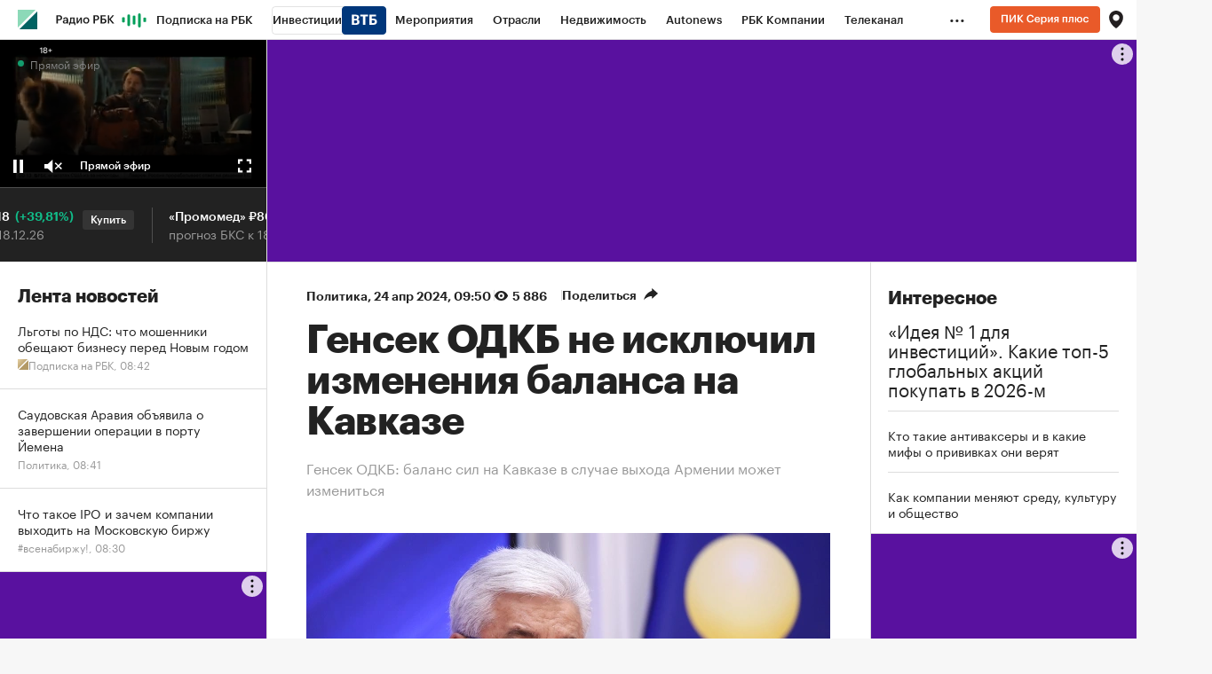

--- FILE ---
content_type: text/html
request_url: https://tns-counter.ru/nc01a**R%3Eundefined*rbc_ru/ru/UTF-8/tmsec=rbc_ru/711252115***
body_size: 16
content:
A9AA653069536D93G1767075219:A9AA653069536D93G1767075219

--- FILE ---
content_type: application/javascript; charset=utf-8
request_url: https://s.rbk.ru/v10_rbcnews_static/rbcnews-10.7.21/scripts/build/_news.js
body_size: 55456
content:
!function e(t,s,i){function a(r,o){if(!s[r]){if(!t[r]){var l="function"==typeof require&&require;if(!o&&l)return l(r,!0);if(n)return n(r,!0);var c=new Error("Cannot find module '"+r+"'");throw c.code="MODULE_NOT_FOUND",c}var p=s[r]={exports:{}};t[r][0].call(p.exports,(function(e){return a(t[r][1][e]||e)}),p,p.exports,e,t,s,i)}return s[r].exports}for(var n="function"==typeof require&&require,r=0;r<i.length;r++)a(i[r]);return a}({1:[function(e,t,s){const i=e("vendor/swiper/swiper-bundle.min");t.exports=(RA.fn.swiper=(e,t,s=!0)=>{if(!e)return null;const a={};Object.assign(a,{slidesPerView:"auto",threshold:5},t);const n=e;if(s){const e=document.createElement("div"),t=[...n.children];n.classList.add("swiper"),e.classList.add(a.wrapperClass||"swiper-wrapper");for(const s of t){const t=document.createElement("div");t.classList.add(a.slideClass||"swiper-slide"),t.appendChild(s),e.appendChild(t)}n.appendChild(e)}return new i(n,a)},RA.fn.swiper)},{"vendor/swiper/swiper-bundle.min":11}],2:[function(e,t,s){t.exports={init:function(t){const s=RA.repo.dynamic,i=e("repo/deposit-block/popup"),a={block:".js-deposit-block",form:".js-deposit-block-form",selects:".js-deposit-block-select",inputAmount:".js-deposit-block-amount",selectCurrency:".js-deposit-block-currency",selectTime:".js-deposit-block-select-time",inputTime:".js-deposit-block-time",inputInitialPayment:".js-deposit-block-initial-payment",resultAmount:".js-deposit-block-result-amount",resultRate:".js-deposit-block-result-rate",resultCurrency:".js-deposit-block-result-currency",submit:".js-deposit-block-submit",request:".js-deposit-block-request",requestWrap:".js-deposit-block-request-wrap",inputError:".js-deposit-block-input-error",inputWrap:".js-deposit-block-input-wrap"};let n,r={},o=null,l=null,c=null;const p={},d={},u={};function m(){const e=parseInt(this.getAttribute("maxlength"),10);this.value.length>e&&(this.value=this.value.slice(0,e)),this.dataset.valuePrevInput=this.value}function f(e){w(e.target),"credit"!==n&&x()}function h(e){if(w()){if("credit"===n){clearTimeout(c);const e=x();r.requestWrap&&null!==e&&r.requestWrap.classList.remove("g-hidden"),"number"!=typeof l||isNaN(l)||(c=setTimeout(o.open,1e3*l))}r.submit.dataset.yandexName&&RA.repo.yandexCounter.initReach(r.submit.dataset.yandexName)}else e.preventDefault()}function g(e){w()||e.preventDefault(),r.request.dataset.showPopup&&(e.preventDefault(),o.open(),clearTimeout(c))}function v(e){r.resultCurrency.textContent=u[e]}function y(e){if("credit"===n)return;const t=r.inputAmount,s=p[e]||"";t&&(t.setAttribute("placeholder",s),t.dataset.valuePrevInput||(t.value=s))}function w(e){let t=!0,s=!0;const i=t=>!e||!(e!==t||!e.value)||!(!t.value||!t.classList.contains("error"));if(r.inputAmount){const e=function(e){const t=r.selectCurrency&&r.selectCurrency.value;return b(r.inputAmount,!1,e,p[t])}(i(r.inputAmount));s=e,t=t&&e}if(r.inputTime){const e=function(e){return b(r.inputTime,!1,e)}(i(r.inputTime));t=t&&e}if(r.inputInitialPayment){const e=function(e){return b(r.inputInitialPayment,!0,e)}(i(r.inputInitialPayment));t=t&&e}return r.submit&&r.submit.classList.toggle("disabled","credit"===n?!s:!t),r.request&&r.request.classList.toggle("disabled","credit"===n?!s:!t),t}function b(e,t=!1,s=!1,i=null,n=null){const r=function(e,t=!1,s=null,i=null){if(!e)return{valid:t};if(!e.value.length)return{valid:!1,errorType:"empty-value"};const a=Number(e.value),n=Number(null!==s?s:e.dataset.minValue)||0,r=Number(null!==i?i:e.dataset.maxValue)||a;return n>a?{valid:!1,errorType:"min-value"}:r<a?{valid:!1,errorType:"max-value"}:{valid:!0}}(e,t,i,n);return function(e,t,s){const i=e.closest(a.inputWrap),n=i&&i.querySelector(a.inputError),r=e.getAttribute("data-"+s+"-error");e.classList.toggle("error",t),n&&(n.classList.toggle("g-hidden",!t),r&&(n.textContent=r))}(e,s&&!r.valid,r.errorType),r.valid}function x(){return"credit"===n?function(){if(!(r.inputTime&&r.inputAmount&&r.resultRate&&r.resultAmount))return null;if(w()){const e=Number(r.inputAmount.value),t=r.inputInitialPayment&&Number(r.inputInitialPayment.value)||0,s=Number(r.resultRate.textContent)/12/100,i=Number(r.inputTime.value)*("г"===r.selectTime.value?12:1);if(t>e||e&&0===i)return r.resultAmount.textContent="Введите корректные значения",null;const a=(e-t)*s*(1+s)**i/((1+s)**i-1)||0;r.resultAmount.textContent=new Intl.NumberFormat("ru-RU").format(a.toFixed(2))}else r.resultAmount.textContent=0}():function(){if(r.inputTime&&r.inputAmount&&r.resultRate&&r.resultAmount)if(w()){const e=d[r.selectCurrency.value],t=e/100*r.inputTime.value/365*r.inputAmount.value;r.resultRate.textContent=new Intl.NumberFormat("ru-RU").format(e),r.resultAmount.textContent=new Intl.NumberFormat("ru-RU").format(t.toFixed(2))}else r.resultRate.textContent=0,r.resultAmount.textContent=0}()}const T=new RA.fn.IntersectionObserver((function(e){const t=e.target;t&&e.isIntersecting&&(t.onceViewed||(e=>{const t=e.dataset.pixels;if(t)try{const e=JSON.parse(t);e&&Array.isArray(e)&&e.forEach((e=>{e&&((new Image).src=e)}))}catch(e){console.log("deposit-block: json parsing error in pixels")}})(t),t.onceViewed=!0)}),{threshold:.8,rootMargin:"0px"});!function(e){if(!(e=e||document).depositBlockInited){if(e.depositBlockInited=!0,function(e){r={block:e.classList.contains(a.block.replace(".",""))?e:e.querySelector(a.block),form:e.querySelector(a.form),selects:e.querySelectorAll(a.selects),inputAmount:e.querySelector(a.inputAmount),selectCurrency:e.querySelector(a.selectCurrency),selectTime:e.querySelector(a.selectTime),inputTime:e.querySelector(a.inputTime),inputInitialPayment:e.querySelector(a.inputInitialPayment),resultAmount:e.querySelector(a.resultAmount),resultRate:e.querySelector(a.resultRate),resultCurrency:e.querySelector(a.resultCurrency),submit:e.querySelector(a.submit),request:e.querySelector(a.request),requestWrap:e.querySelector(a.requestWrap)}}(e),function(){const e=r.selects;e&&e.length&&(s.require("fn.customSelect",!0),s.ready((()=>{e.forEach((e=>{new RA.fn.customSelect({container:e,closeOnReset:!0})}))})))}(),n=r.form.dataset.type,r.selectCurrency){const e=r.selectCurrency.value;r.selectCurrency.querySelectorAll("option").forEach((e=>{const t=e.getAttribute("value");p[t]=1*e.dataset.minValue,d[t]=1*e.dataset.rate,u[t]=e.dataset.symbol})),y(e),v(e),r.selectCurrency.addEventListener("change",(function(){const e=this.value;y(e),v(e),w(),"credit"!==n&&x()}))}[r.inputAmount,r.inputTime,r.inputInitialPayment].forEach((e=>{e&&(["keyup","change"].forEach((t=>{e.addEventListener(t,f)})),e.addEventListener("input",m))})),r.submit&&r.submit.addEventListener("click",h),r.request&&r.request.addEventListener("click",g),r.block.dataset.popup&&(o=i.init({data:JSON.parse(r.block.dataset.popup),id:r.block.id,captchaKey:RA.config.get("yandexCaptchaKey")}),r.block.dataset.popupTimeout&&(l=Number(r.block.dataset.popupTimeout))),"credit"!==n&&(w(),x()),T.observe(e)}}(t)}}},{"repo/deposit-block/popup":3}],3:[function(e,t,s){e("blocks/deposit-block-popup/result.html");const i=e("repo/popup/main"),a=e("repo/helpers/defineScript"),n=e("blocks/deposit-block-popup/main.html"),r=e("blocks/deposit-block-popup/error.html"),o=e("blocks/deposit-block-popup/success.html"),l="https://smartcaptcha.yandexcloud.net/captcha.js",c=".js-deposit-block-popup-form",p=".js-deposit-block-username",d=".js-deposit-block-email",u=".js-deposit-block-phone",m=".js-deposit-block-policy",f=".js-deposit-block-input-wrap",h=".js-deposit-block-input-error",g=".js-deposit-block-popup-result-button",v=".js-deposit-block-submit",y=".js-deposit-block-captcha";let w={},b=null,x=null,T=null;function S(e,t){let s="";return e.validity.valueMissing?t&&(s=e.dataset.emptyError||"Пожалуйста, введите значение"):e.validity.typeMismatch||e.validity.patternMismatch?s=e.dataset.incorrectError||"Введенное значение некорректно":e.validity.valid||(s="Введенное значение некорректно"),k(e,s),e.validity.valid}function k(e,t){const s=e.closest(f),i=s&&s.querySelector(h);if(t){if(e.classList.add("error"),!i)return;i.classList.remove("g-hidden"),i.innerText=t}else{if(e.classList.remove("error"),!i)return;i.classList.add("g-hidden")}}function E(e){if(!w.captchaContainer)return;const t=w.captchaContainer.closest(f).querySelector(h);w.captchaContainer.classList.toggle("deposit-block-smart-captcha-error",e),t.classList.toggle("g-hidden",!e)}function C(e){e.preventDefault(),function(){const e=!!window.smartCaptcha.getResponse(T);return[...w.form.querySelectorAll('input:not([type="hidden"])')].every((e=>e.validity.valid))&&e}()?(w.submitButton.dataset.yandexName&&RA.repo.yandexCounter.initReach(w.submitButton.dataset.yandexName),function(){const e=new FormData,t={username:w.username?w.username.value:"",phone:w.phone?w.phone.value:"",email:w.email?w.email.value:"","smart-token":window.smartCaptcha&&window.smartCaptcha.getResponse(T)||""};Object.keys(t).forEach((s=>e.append(s,t[s]))),fetch((e=>RA.config.get("ajax.prefix")+`ajax/calculator-credit/${e}/send`)(b),{method:"POST",body:e}).then((e=>e.json())).then((()=>{$(),M(o,(e=>{e.close()}))})).catch((()=>{M(r,(e=>{e.close(),x.open()}))}))}()):(E(!window.smartCaptcha.getResponse(T)),w.form.querySelectorAll('input:not([type="hidden"])').forEach((e=>S(e,!0))))}function $(){w.username&&(w.username.value=""),w.email&&(w.email.value=""),w.phone&&(w.phone.value=""),window.smartCaptcha&&null!==T&&(window.smartCaptcha.reset(T),E(!1)),w.policy&&(w.policy.checked=!1),w.submitButton&&w.submitButton.setAttribute("disabled","true"),w.form.querySelectorAll('input:not([type="hidden"])').forEach((e=>k(e)))}function M(e,t){x.close();const s=new i({html:e.render(),cssClass:"deposit-block-popup",onOpen:function(e){const i=document.querySelector("#"+e),a=i&&i.querySelector(g);a&&a.addEventListener("click",(()=>t(s)))},onClose:function(e){const t=document.querySelector("#"+e);t&&t.remove()}});s.open()}t.exports={init:function(e){return function(e,t){const s=document.querySelector("#"+t);s&&(b=e.id,w={form:s.querySelector(c),username:s.querySelector(p),email:s.querySelector(d),phone:s.querySelector(u),policy:s.querySelector(m),submitButton:s.querySelector(v),captchaContainer:s.querySelector(y)})}(e,(x=new i({html:n.render(e),cssClass:"deposit-block-popup js-deposit-block-popup",onOpen:function(){$()}})).getId()),document.querySelector(`script[src="${l}"]`)||a({src:l}).then((()=>{window.smartCaptcha&&w.captchaContainer&&(T=window.smartCaptcha.render(w.captchaContainer,{sitekey:w.captchaContainer.dataset.sitekey}),window.smartCaptcha.subscribe(T,"success",(function(){E(!1)})))})),w.form&&(w.form.addEventListener("submit",C),w.form.querySelectorAll("input").forEach((e=>{e.addEventListener("change",(()=>S(e)))})),w.policy.addEventListener("change",(function(){w.policy.checked?w.submitButton.removeAttribute("disabled"):w.submitButton.setAttribute("disabled","true")}))),x}}},{"blocks/deposit-block-popup/error.html":12,"blocks/deposit-block-popup/main.html":13,"blocks/deposit-block-popup/result.html":14,"blocks/deposit-block-popup/success.html":15,"repo/helpers/defineScript":4,"repo/popup/main":8}],4:[function(e,t,s){t.exports=function({src:e,async:t,defer:s}){return new Promise(((i,a)=>{const n=document.createElement("script");n.type="text/javascript",n.src=e,n.async=!!t,s&&(n.defer=!0),n.onload=i,n.onerror=a,document.head.appendChild(n)}))}},{}],5:[function(e,t,s){const i=e("repo/insert-views-counter/main"),a=e("repo/social-toggle/main"),n=e("repo/open-more-tags/main"),r=RA.repo.helpers,o=RA.repo.cookies,l=RA.repo.banner,c=RA.eventManager,p=RA.config.get,d=RA.config.set,u=r.getPreloader(),m="function"==typeof window.ResizeObserver,f=Symbol("Error type"),h={newsIdList:[],regionSupport:!1,fromParameters:void 0,moreSlideParams:null,loadSpecprojects:!0,removeBanners:!1,showRightBlocks:!1,lozadImgSelector:".js-lozad",projectName:"РБК",pollingTitle:"rbc",sourceArticle:p("ajax.prefix")+"ajax/news/slide/",offsetTop:p("layout.mainMenuHeight")||0,changeSlidePoint:.6,projectSlideFunction:null,projectSlideChangeFunction:null,projectCountersFunction:null,skipViewForNextSlides:!1};let g,v,y,w,b,x,T,S=!1,k=!1;const E={};let C,$,M,_,A=0,P=!1,L="",R=0;const j={},I={};let z;const q=r.throttle(K,500),O=r.debounce((function(){const e=E.slideBottom;Q(),e!==E.slideBottom&&K({isSkipDimensions:!0})}),500);function N(){return v=g.querySelectorAll(".js-rbcslider-slide")}function D(e,t="next"){for(e||(e=y);e;)if((e="next"===t?e.nextElementSibling:e.previousElementSibling)&&r.isVisible(e))return e;return null}function B(e){return"number"==typeof e&&(e=v[e],r.isVisible(e)||(e=D(e,"next"))),e&&y!==e?(y&&y.classList.remove("current"),e.classList.add("current"),y=e,w=parseInt(y.dataset.index,10),T=D(y,"next"),b=y.querySelector(".js-rbcslider-footer"),x=y.querySelector(".js-slide-title"),w):w}function H(){const e=v.length-1;if(h.newsIdList[e]){const t=y.querySelector(".js-rbcslider-footer");P=!0,t?(C||(C=new RA.repo.IntersectionObserver((e=>{e.isIntersecting&&(C.unobserve(e.target),G(v.length-1))}),{rootMargin:window.innerHeight+"px"})),C.observe(t)):G(e)}}function G(e){const t=h.newsIdList[e],s=e+1;t&&(u.style.display="",async function(e,t){const s={slide:t};return L&&(s.region=L,s.fromSection="region"),h.moreSlideParams&&Object.assign(s,h.moreSlideParams),RA.repo.request.create(h.sourceArticle+e+"?"+r.params(s)).send()}(t,s).then((e=>{let t;if(e&&"string"==typeof e.html&&(t=e.html.trim()),!t)return new Error("отсутствует содержимое слайда для index="+s);h.removeBanners&&function(e){if(e<4||!l)return;const t=v[e-3];l.clear(t,{filterSelector:".js-banner-no-remove",removeFromDom:!0,reserveContainerHeight:!0}),l.clear(t,{filterNegativeSelector:".js-banner-no-remove",removeFromDom:!0,collapseContainer:!0})}(s);const i=v.length;if(g.insertAdjacentHTML("beforeend",t),N(),v.length===i)return new Error("неверная структура слайда для index="+s);v[v.length-1].dataset.index=String(s),T=D(y,"next"),V(s),ee()})).catch((e=>{"AbortError"!==e.name&&ie(e)})).finally((()=>{u.style.display="none",P=!1})))}function V(e){const t=v[e],s=RA.repo.dynamic;if(!t)return;if(e>0){const e=t.getElementsByTagName("script");for(const t of e){const e=document.createElement("script");t.innerHTML&&(e.text=t.innerHTML);for(const s of t.attributes)e.setAttribute(s.name,s.value);t.replaceWith(e)}}if(i.insertViewsCounter(t),h.lozadImgSelector){const e=t.querySelectorAll(h.lozadImgSelector);e&&(s.require("fn.lozad",!0),s.ready((()=>RA.fn.lozad(e).observe())))}n.init(t),t.querySelectorAll(".js-social-toggle").forEach((e=>a.init(e)));const o=t.querySelectorAll(".js-social-likes .social-likes");if(o.length&&(s.require("fn.socialLikes",!0),s.ready((()=>o.forEach((e=>new RA.fn.SocialLikes(e)))))),0===e){const i=t.querySelectorAll(".js-insert-video");i.length&&(s.require("fn.insertVideo",!0),s.ready((()=>i.forEach((t=>new RA.fn.InsertVideo(t,{group:e}))))))}const l=t.querySelector(".js-video-gallery-next");l&&(s.require("fn.videoGalleryNext",!0),s.ready((()=>RA.fn.videoGalleryNext.init(l)))),t.querySelector(".js-gallery")&&(s.require("fn.photoreport",!0),s.ready((()=>RA.fn.photoreport.activate(t)))),t.querySelector(".js-sort-table")&&(s.require("fn.tableSorter",!0),s.ready((()=>RA.fn.tableSorter.activateTable(t)))),t.querySelector(".js-polls")&&(RA.fn.articlePoll?RA.fn.articlePoll.activate(t):(s.require("fn.articlePoll",!0),s.ready((()=>RA.fn.articlePoll.init(h.pollingTitle)))));const c=t.querySelectorAll(".js-before-after");c.length&&(s.require("fn.beforeAfter",!0),s.requireCSS("fn.before-after",!0),s.ready((function(){c.forEach((function(e){RA.fn.beforeAfter.init(e)}))}))),h.loadSpecprojects&&t.querySelector(".js-readmore")&&(s.require("fn.articleReadMore",!0),s.ready((()=>RA.fn.articleReadMore.activate(t)))),h.showRightBlocks&&function(e){const t=function(e,t,s,i){if(!e.classList.contains("g-hidden"))return;const a=e.parentNode;a.style.overflow="hidden",a.style.height=0,e.classList.remove("g-hidden"),s-150>i+e.offsetHeight?(a.style.height="auto",t.forEach((e=>e.classList.add("half")))):(e.classList.add("g-hidden"),t[0].classList.add("full"))},s=v[e];if(!s)return;const i=s.querySelector(".l-col-right");if(!i||!r.isVisible(i))return;const a=s.querySelector(".js-rbcslider-article"),n=i.querySelector(".js-article-need-check"),o=i.querySelectorAll(".js-col-100h"),l=o[0];a&&l&&n&&te(e).then((()=>{setTimeout((()=>{const e=l.offsetHeight,i=a.offsetHeight;if(i-e>150){const a=s.querySelectorAll(".js-article-check-visibility");if(!a)return;a.forEach((s=>{"1"===s.dataset.priority&&t(s,o,i,e)})),a.forEach((s=>{"2"===s.dataset.priority&&t(s,o,i,e)}))}else l.classList.add("full")}),2e3)}))}(e),m||te(e).then((t=>e<=w&&t&&q())),h.projectSlideFunction&&h.projectSlideFunction(t,e);const p=I.activateSlide;p&&p.forEach((s=>s.call(t,{index:e,slide:t})))}function F(e,t,s){B(t),Q(),function(){const e=y.querySelector(".js-slide-title"),t=y.dataset.category;let s=e&&e.textContent;s?(t&&(s+=" :: "+t),h.projectName&&(s+=" :: "+h.projectName)):s=y.dataset.title,s&&(document.title=s)}(),W(s),se(w),d("slide.current",w);const i=r.extend({index:w,currSlide:y,prevSlide:e},s);c.trigger(c.EVENT_BANNER_FLOAT_TARGETING,i),c.trigger(c.EVENT_SLIDE_CHANGE,i),X(w),h.projectSlideChangeFunction&&h.projectSlideChangeFunction(i);const a=I.changeSlide;a&&a.forEach((e=>e.call(y,i)))}function X(e){const t=X,s=RA.repo.dynamic,i=v[e];if(!i)return;let a=RA.fn.insertVideo;if(a&&(a.unobserveSticky(),a.pause()),e>0)if(t.inited||(t.inited={}),t.inited[e])a&&a.playAutostartQueue(w);else{t.inited[e]=!0;const n=i.querySelectorAll(".js-insert-video");if(n.length){const t=t=>t.forEach((t=>new a(t,{group:e})));a?t(n):(s.require("fn.insertVideo",!0),s.ready((function(){a=RA.fn.insertVideo,t(n)})))}}else a&&a.playAutostartQueue(w)}function Y(e){let t=null,s=e.dataset.url;if(!s)return null;M&&(s+=(s.includes("?")?"&":"?")+"from="+M);try{t={oldUrl:document.location.href,newUrl:s};const i=I.beforeSlideUrlChange;if(i)for(let s=0;s<i.length;s++)i[s].call(e,t);window.history.replaceState({path:s},"",s)}catch(e){ie(e),t=f}return t}function W(e){h.projectCountersFunction&&h.projectCountersFunction(w,y,e)}function U(){R=window.pageYOffset,Z()}function K(e){const t=e&&e.isSkipDimensions;_=window.innerHeight,R=window.pageYOffset,t||Q(),Z()}function Q(){E.slideTop=y.getBoundingClientRect().top+R-h.offsetTop,E.slideHeight=y.offsetHeight,E.slideBottom=b?b.getBoundingClientRect().top+R-h.offsetTop:E.slideTop+E.slideHeight,E.titlePosition=x?x.getBoundingClientRect().top+R+x.offsetHeight-h.offsetTop:0}function Z(){const e=y.getBoundingClientRect(),t=e.left>=0&&e.width&&e.height,s=h.skipViewForNextSlides&&w>=1;if(!t)return;const i=I.slidePositionChange;if(i&&!s){const e=J();z&&console.log("Article View Percent: "+e.toFixed(2)+"%");for(let t=0;t<i.length;t++)i[t].call(y,e,E)}const a=y,n=R+_*h.changeSlidePoint,r=T&&T.getBoundingClientRect().top+R-h.offsetTop;if(r&&n>r){const e=D(y,"next");if(e){const t=Y(e);if(t===f)return void ae();F(a,e,t),ee()}}else if(n<E.slideTop){const e=D(y,"prev");if(e){const t=Y(e);if(t===f)return void ae();F(a,e,t)}}}function J(){const e=E.slideHeight;if(!e||e<=0)return 0;const t=R+_*h.changeSlidePoint-E.slideTop;if(t<=0)return 0;const s=t/e*100;return s>100?100:s}function ee(){if(P||A===w)return;const e=v[v.length-1];e&&e.getBoundingClientRect().top<_&&H()}async function te(e){if(j[e])return j[e];const t=v[e];if(t){const s=t.querySelectorAll("img");let i=s.length;j[e]=i?new Promise((function(e){for(let t,a=0,n=0;a<s.length;a++){if((t=s[a]).hasAttribute("width")&&t.hasAttribute("height")){i--;continue}if(s.complete||t.naturalHeight){--i<=0&&e(n);continue}const r=new Image;r.addEventListener("load",(function(){--i<=0&&e(n)})),n++,r.src=t.src}i||e(0)})):0}else j[e]=0;return j[e]}function se(e){const t=se,s=v[e];if(s){if(l){const e=s.dataset.categoryNickList,t=e&&e.split(",");t?l.setTargeting("dfp","category",t):l.clearTargeting("dfp","category")}e>0&&l&&(t.bannerInited||(t.bannerInited={}),t.bannerInited[e]||(t.bannerInited[e]=!0,l.exclusiveValue(null),l.run(s,{label:c.EVENT_SLIDE_CHANGE})))}}function ie(e){r.consoleWrite({data:e,title:"repo::infinity-page",viewMode:"log",labelStyles:{"background-color":"red"}})}function ae(){window.removeEventListener("scroll",U),window.removeEventListener("resize",q),c.off(c.EVENT_BANNER,O),C&&(C.disconnect(),C=null),$&&($.disconnect(),$=null);const e=y;for(const t of v)e!==t&&t.remove();return e}window.RA.repo.infinityPage={init:function(e){S||(S=!0,Object.assign(h,e),!(!(g=document.querySelector(".js-rbcslider"))||(N(),!v.length||(A=h.newsIdList.length,M=h.fromParameters||r.parseQueryString().from,B(w=0),!y||(h.regionSupport&&(L=y.dataset.regionNick),0))))||ie(new Error("Ошибка инициализации бесконечности - неверная структура dom")),K(),function(){let e=parseInt(r.parseQueryString().articleViewDebug,10);isNaN(e)?e=parseInt(o.get("articleViewDebug"),10):o.set("articleViewDebug",e,{path:"/"}),function(e){const t=document.getElementById("article-view-line");e?t||document.body.insertAdjacentHTML("beforeend",'<div id="article-view-line" class="article-view-line" style="position: fixed; top: calc(60% + 45px); left: 0; right: 0; border-top: 1px solid rgba(255,0,0,0.5); z-index: 50;"></div>'):t&&t.remove()}(e),z=e}(),RA.config.get("trackingRequestIsEnabled")&&(z&&console.log("Tracking to Nginx Logs: is enabled by project setting `trackingRequestIsEnabled`."),RA.repo.infinityPage.addEventListener("beforeSlideUrlChange",(function(e){const t=this,s=parseInt(t.dataset.index,10);if(t.dataset.statForServerSended)return;const i=`/track${new URL(e.newUrl).pathname}?slide=${s}`;fetch(i).then((()=>{z&&console.log(`Tracking to Nginx Logs: Sent slide info to server log endpoint: ${i}`)})).catch((()=>{delete t.dataset.statForServerSended})),t.dataset.statForServerSended="true"}))),window.addEventListener("scroll",U,{passive:!0}),window.addEventListener("resize",q),m&&($=new ResizeObserver(O)).observe(g),c.on(c.EVENT_BANNER,O),W(),se(w),d("slide.current",w),V(w),g.after(u),u.style.display="none",A>0&&H())},addEventListener:function(e,t){t&&e&&(I[e]||(I[e]=[]),I[e].push(t))},removeEventListener:function(e,t){if(e&&I[e])if(t){for(let s=0;s<I[e].length;s++)if(I[e][s]===t){r.removeFromArray(t,I[e]);break}}else I[e]=[]},getContainer:function(){return g},getSlides:function(){return v},getCurrentSlide:function(){return{index:w,slide:y}},getCurrentSlideDimentions:function(){return E},getCurrentSlideViewPercent:J,recalc:function(e=!1){S&&(e?K():q())},destroy:function(){if(S&&!k)return k=!0,ae()}},t.exports=RA.repo.infinityPage},{"repo/insert-views-counter/main":6,"repo/open-more-tags/main":7,"repo/social-toggle/main":9}],6:[function(e,t,s){const i="rbcpro"===RA.config.get("project");function a(e){if(i)return;if(!e)return;const t=e.querySelector(".js-insert-views-count");if(!t)return;const s=t.parentNode;if(!s)return;const a=function(e){return{project:(()=>{const t=e.dataset.regionNick,s="rbc"===RA.config.get("project");return s&&!t?"rbcnews":s&&t?"regional":s?void 0:RA.config.get("project")})(),id:e.dataset.id}}(e);if(!a)return;const{project:n,id:r}=a;if(n&&""!==r){const e=`/rbcmetr/stat/${n}/${r}`;RA.repo.request.create(e).send().then((function(e){let i=e.show;i>0?(i=function(e){return String(e).replace(/(\d)(?=(\d\d\d)+([^\d]|$))/g,"$1 ")}(i),t.innerHTML=i,s.classList.add("is-shown")):s.classList.remove("is-shown")}))}}t.exports={init:function(e){a(e)},insertViewsCounter:a}},{}],7:[function(e,t,s){t.exports={init:function(e){e||(e=document),function(e){const t=e.querySelectorAll(".js-tags-more-trigger");if(!t||t.isInitMoreTags)return;const s=e.querySelectorAll(".js-tags-more-text");s&&(t.isInitMoreTags=!0,RA.event.on(t,"click",(e=>{e.preventDefault(),e.target.style.display="none",s.forEach((e=>e.style.display="block"))})))}(e)}}},{}],8:[function(e,t,s){t.exports=function(){var e="popup";function t(t){var s,i,a,n,r,o,l,c,p=this,d=RA.repo.helpers,u={html:"",cssClass:null,width:null,onOpen:null,onClose:null},m=!1;function f(){var e=$(window).height();n.css("height",e-parseInt(i.css("top"),10))}function h(){m&&(m=!1,d.unlockScrollBody(),i.removeClass("active"),$(document).off("keyup",g),$(window).off("resize",f),u.onClose&&u.onClose.call(p,s))}function g(e){switch(e.keyCode){case 27:h()}}this.open=function(){m||(i.addClass("active"),i.is(":visible")?(m=!0,d.lockScrollBody(),$(window).resize(f).trigger("resize"),$(document).keyup(g),u.onOpen&&u.onOpen.call(p,s)):i.removeClass("active"))},this.close=h,this.getId=function(){return s},this.getContainer=function(){return c},this.destroy=function(){u={html:"",cssClass:null,onOpen:null,onClose:null},h(),r.off(),i.off(),o.off(),l.off(),c.off(),i.remove(),s=i=a=n=r=o=l=c=null},d.extend(u,t||{},!0),s=e+"_id_"+Date.now(),i=$("<div />",{id:s,class:e+"__blackout"}),a=$("<div />",{class:e+"__inner"}),n=$("<div />",{class:e+"__wrap"}),o=$("<div />",{class:e+"__content"}),l=$("<div />",{class:e+"__content__inner"}),c=$("<div />",{class:e+"__content__inside"}),r=$("<i />",{class:e+"-close"}),u.width&&n.css("width",u.width),u.cssClass&&i.addClass(u.cssClass),n.append(o).append('<span class="popup__content-invisible"></span>'),a.append(n),i.append(a),o.append(l),l.append(r).append(c),c.html(u.html),$(document.body).append(i),r.on("click",(function(){h()}))}return t.getCssClass=function(){return e},t}()},{}],9:[function(e,t,s){t.exports=function(){const e=RA.repo.helpers.getParamFromQueryOrCookies("nativeShareDebug"),t=RA.repo.helpers.logger("Native Share",e);function s(e){"tablet"===RA.config.get("device.type")||"smartphone"===RA.config.get("device.type")?n(e):a(e),RA.eventManager.on("device.change",(function(t,s){"tablet"===s||"smartphone"===s?n(e):(function(e){e.hasClass("disabled-hover")&&(r(e),e.removeClass("disabled-hover"),e.off("click"),e.children(".js-social-toggle-close").off("click"),$(document.body).off("click.js-social-toggle"),$(window).off("resize.js-social-toggle"))}(e),a(e))}))}function i(e){RA.repo.dynamic.require("fn.socialLikes",!0),RA.repo.dynamic.ready((function(){e.find(".social-likes").socialLikes()}))}function a(e){e.hasClass("loaded")||(e.off("mouseover"),e.on("mouseover",(function(){e.addClass("loaded"),i(e)})))}function n(e){e.hasClass("disabled-hover")||(e.addClass("disabled-hover"),e.on("click",(function(e){var t,s=$(this);$(".js-social-toggle").hasClass("active")&&$(".js-social-toggle").removeClass("active"),s.hasClass("active")||(s.hasClass("loaded")||(s.addClass("loaded"),i(s)),s.addClass("active"),(t=$(this)).offset().left+150>=window.innerWidth?t.hasClass("active-right")||t.addClass("active-right"):t.hasClass("active-right")&&t.removeClass("active-right")),e.stopPropagation()})),e.children(".js-social-toggle-close").on("click",(function(t){r(e),t.stopPropagation()})),$(document.body).on("click.js-social-toggle",(function(){r(e)})),$(window).on("resize.js-social-toggle",$.throttle(300,(function(){r(e)}))))}function r(e){e.hasClass("active")&&e.removeClass("active")}return{init:function(e){if(e)if(e.jquery||(e=$(e)),e.data("social-native-share"))if(RA.repo.helpers.isMobile(!1)){t.log("try to use native browser share.");const i=document.querySelector('meta[property="og:title"]')||document.querySelector('meta[name="title"]'),a=document.querySelector('meta[property="og:description"]')||document.querySelector('meta[name="description"]'),n=function(e,t){if(!("URL"in window)||!t)return e;const s=new URL(e,location.origin);return s.searchParams.set("from",t),s.toString()}(document.querySelector('meta[property="og:url"]').content||location.href,e.data("social-native-share-from")),r={title:i.content||document.title,text:a.content||"",url:n};try{navigator.canShare(r)?(t.success("can share data:",r),function(e,s){e.addClass("disabled-hover"),e.on("click",(()=>{navigator.share(s).then((()=>{t.success("Share Action is succeeded with data: ",s)})).catch((e=>{t.warn("Share Action is failed:",{error:e,data:s})}))}))}(e,r)):(t.warn("can't share data:",r),s(e))}catch(i){t.warn("Error:",{error:i,data:r}),s(e)}}else t.log("Fallback is used because of device is desktop."),s(e);else t.log("Fallback is used due to the absence of 'data-social-native-share' attribute."),s(e)}}}()},{}],10:[function(e,t,s){t.exports=function(){const e=RA.config.get("project"),t=RA.helpers,s={},i={canRun:!0,once:!0,counters:{liveinternet:function(){const e=RA.config.get("counters.li.id")||"RBCRU";(new Image).src="//counter.yadro.ru/hit;"+e+"?r"+escape(document.referrer)+("undefined"==typeof screen?"":";s"+screen.width+"*"+screen.height+"*"+(screen.colorDepth?screen.colorDepth:screen.pixelDepth))+";u"+escape(document.URL)+";"+Math.random()},ya:function(e){const t=RA.repo.yandexCounter,s=t.getCounterId(),i=document.location.href,a=e&&e.oldUrl,n=a?{referer:a}:void 0;if(!s)return;const r=window["yaCounter"+s];r&&r.hit?r.hit(i,n):t.hit(i,n)}}};return{init:function(a){const n=t.extend(!0,{},i,a);if(n.once){if(s[document.location.href])return;s[document.location.href]=!0}t.isPlainObject(n.counters)&&Object.entries(n.counters).forEach((function([t,s]){if(n.canRun&&s)if("function"==typeof n.canRun){const i=n.canRun(t,e);i&&s(i)}else s()}))}}}()},{}],11:[function(e,t,s){var i,a;i=this,a=function(){"use strict";function e(e){return null!==e&&"object"==typeof e&&"constructor"in e&&e.constructor===Object}function t(s={},i={}){Object.keys(i).forEach((a=>{void 0===s[a]?s[a]=i[a]:e(i[a])&&e(s[a])&&Object.keys(i[a]).length>0&&t(s[a],i[a])}))}const s={body:{},addEventListener(){},removeEventListener(){},activeElement:{blur(){},nodeName:""},querySelector:()=>null,querySelectorAll:()=>[],getElementById:()=>null,createEvent:()=>({initEvent(){}}),createElement:()=>({children:[],childNodes:[],style:{},setAttribute(){},getElementsByTagName:()=>[]}),createElementNS:()=>({}),importNode:()=>null,location:{hash:"",host:"",hostname:"",href:"",origin:"",pathname:"",protocol:"",search:""}};function i(){const e="undefined"!=typeof document?document:{};return t(e,s),e}const a={document:s,navigator:{userAgent:""},location:{hash:"",host:"",hostname:"",href:"",origin:"",pathname:"",protocol:"",search:""},history:{replaceState(){},pushState(){},go(){},back(){}},CustomEvent:function(){return this},addEventListener(){},removeEventListener(){},getComputedStyle:()=>({getPropertyValue:()=>""}),Image(){},Date(){},screen:{},setTimeout(){},clearTimeout(){},matchMedia:()=>({}),requestAnimationFrame:e=>"undefined"==typeof setTimeout?(e(),null):setTimeout(e,0),cancelAnimationFrame(e){"undefined"!=typeof setTimeout&&clearTimeout(e)}};function n(){const e="undefined"!=typeof window?window:{};return t(e,a),e}class r extends Array{constructor(e){super(...e||[]),function(e){const t=e.__proto__;Object.defineProperty(e,"__proto__",{get:()=>t,set(e){t.__proto__=e}})}(this)}}function o(e=[]){const t=[];return e.forEach((e=>{Array.isArray(e)?t.push(...o(e)):t.push(e)})),t}function l(e,t){return Array.prototype.filter.call(e,t)}function c(e,t){const s=n(),a=i();let o=[];if(!t&&e instanceof r)return e;if(!e)return new r(o);if("string"==typeof e){const s=e.trim();if(s.indexOf("<")>=0&&s.indexOf(">")>=0){let e="div";0===s.indexOf("<li")&&(e="ul"),0===s.indexOf("<tr")&&(e="tbody"),0!==s.indexOf("<td")&&0!==s.indexOf("<th")||(e="tr"),0===s.indexOf("<tbody")&&(e="table"),0===s.indexOf("<option")&&(e="select");const t=a.createElement(e);t.innerHTML=s;for(let e=0;e<t.childNodes.length;e+=1)o.push(t.childNodes[e])}else o=function(e,t){if("string"!=typeof e)return[e];const s=[],i=t.querySelectorAll(e);for(let e=0;e<i.length;e+=1)s.push(i[e]);return s}(e.trim(),t||a)}else if(e.nodeType||e===s||e===a)o.push(e);else if(Array.isArray(e)){if(e instanceof r)return e;o=e}return new r(function(e){const t=[];for(let s=0;s<e.length;s+=1)-1===t.indexOf(e[s])&&t.push(e[s]);return t}(o))}c.fn=r.prototype;const p={addClass:function(...e){const t=o(e.map((e=>e.split(" "))));return this.forEach((e=>{e.classList.add(...t)})),this},removeClass:function(...e){const t=o(e.map((e=>e.split(" "))));return this.forEach((e=>{e.classList.remove(...t)})),this},hasClass:function(...e){const t=o(e.map((e=>e.split(" "))));return l(this,(e=>t.filter((t=>e.classList.contains(t))).length>0)).length>0},toggleClass:function(...e){const t=o(e.map((e=>e.split(" "))));this.forEach((e=>{t.forEach((t=>{e.classList.toggle(t)}))}))},attr:function(e,t){if(1===arguments.length&&"string"==typeof e)return this[0]?this[0].getAttribute(e):void 0;for(let s=0;s<this.length;s+=1)if(2===arguments.length)this[s].setAttribute(e,t);else for(const t in e)this[s][t]=e[t],this[s].setAttribute(t,e[t]);return this},removeAttr:function(e){for(let t=0;t<this.length;t+=1)this[t].removeAttribute(e);return this},transform:function(e){for(let t=0;t<this.length;t+=1)this[t].style.transform=e;return this},transition:function(e){for(let t=0;t<this.length;t+=1)this[t].style.transitionDuration="string"!=typeof e?`${e}ms`:e;return this},on:function(...e){let[t,s,i,a]=e;function n(e){const t=e.target;if(!t)return;const a=e.target.dom7EventData||[];if(a.indexOf(e)<0&&a.unshift(e),c(t).is(s))i.apply(t,a);else{const e=c(t).parents();for(let t=0;t<e.length;t+=1)c(e[t]).is(s)&&i.apply(e[t],a)}}function r(e){const t=e&&e.target&&e.target.dom7EventData||[];t.indexOf(e)<0&&t.unshift(e),i.apply(this,t)}"function"==typeof e[1]&&([t,i,a]=e,s=void 0),a||(a=!1);const o=t.split(" ");let l;for(let e=0;e<this.length;e+=1){const t=this[e];if(s)for(l=0;l<o.length;l+=1){const e=o[l];t.dom7LiveListeners||(t.dom7LiveListeners={}),t.dom7LiveListeners[e]||(t.dom7LiveListeners[e]=[]),t.dom7LiveListeners[e].push({listener:i,proxyListener:n}),t.addEventListener(e,n,a)}else for(l=0;l<o.length;l+=1){const e=o[l];t.dom7Listeners||(t.dom7Listeners={}),t.dom7Listeners[e]||(t.dom7Listeners[e]=[]),t.dom7Listeners[e].push({listener:i,proxyListener:r}),t.addEventListener(e,r,a)}}return this},off:function(...e){let[t,s,i,a]=e;"function"==typeof e[1]&&([t,i,a]=e,s=void 0),a||(a=!1);const n=t.split(" ");for(let e=0;e<n.length;e+=1){const t=n[e];for(let e=0;e<this.length;e+=1){const n=this[e];let r;if(!s&&n.dom7Listeners?r=n.dom7Listeners[t]:s&&n.dom7LiveListeners&&(r=n.dom7LiveListeners[t]),r&&r.length)for(let e=r.length-1;e>=0;e-=1){const s=r[e];i&&s.listener===i||i&&s.listener&&s.listener.dom7proxy&&s.listener.dom7proxy===i?(n.removeEventListener(t,s.proxyListener,a),r.splice(e,1)):i||(n.removeEventListener(t,s.proxyListener,a),r.splice(e,1))}}}return this},trigger:function(...e){const t=n(),s=e[0].split(" "),i=e[1];for(let a=0;a<s.length;a+=1){const n=s[a];for(let s=0;s<this.length;s+=1){const a=this[s];if(t.CustomEvent){const s=new t.CustomEvent(n,{detail:i,bubbles:!0,cancelable:!0});a.dom7EventData=e.filter(((e,t)=>t>0)),a.dispatchEvent(s),a.dom7EventData=[],delete a.dom7EventData}}}return this},transitionEnd:function(e){const t=this;return e&&t.on("transitionend",(function s(i){i.target===this&&(e.call(this,i),t.off("transitionend",s))})),this},outerWidth:function(e){if(this.length>0){if(e){const e=this.styles();return this[0].offsetWidth+parseFloat(e.getPropertyValue("margin-right"))+parseFloat(e.getPropertyValue("margin-left"))}return this[0].offsetWidth}return null},outerHeight:function(e){if(this.length>0){if(e){const e=this.styles();return this[0].offsetHeight+parseFloat(e.getPropertyValue("margin-top"))+parseFloat(e.getPropertyValue("margin-bottom"))}return this[0].offsetHeight}return null},styles:function(){const e=n();return this[0]?e.getComputedStyle(this[0],null):{}},offset:function(){if(this.length>0){const e=n(),t=i(),s=this[0],a=s.getBoundingClientRect(),r=t.body,o=s.clientTop||r.clientTop||0,l=s.clientLeft||r.clientLeft||0,c=s===e?e.scrollY:s.scrollTop,p=s===e?e.scrollX:s.scrollLeft;return{top:a.top+c-o,left:a.left+p-l}}return null},css:function(e,t){const s=n();let i;if(1===arguments.length){if("string"!=typeof e){for(i=0;i<this.length;i+=1)for(const t in e)this[i].style[t]=e[t];return this}if(this[0])return s.getComputedStyle(this[0],null).getPropertyValue(e)}if(2===arguments.length&&"string"==typeof e){for(i=0;i<this.length;i+=1)this[i].style[e]=t;return this}return this},each:function(e){return e?(this.forEach(((t,s)=>{e.apply(t,[t,s])})),this):this},html:function(e){if(void 0===e)return this[0]?this[0].innerHTML:null;for(let t=0;t<this.length;t+=1)this[t].innerHTML=e;return this},text:function(e){if(void 0===e)return this[0]?this[0].textContent.trim():null;for(let t=0;t<this.length;t+=1)this[t].textContent=e;return this},is:function(e){const t=n(),s=i(),a=this[0];let o,l;if(!a||void 0===e)return!1;if("string"==typeof e){if(a.matches)return a.matches(e);if(a.webkitMatchesSelector)return a.webkitMatchesSelector(e);if(a.msMatchesSelector)return a.msMatchesSelector(e);for(o=c(e),l=0;l<o.length;l+=1)if(o[l]===a)return!0;return!1}if(e===s)return a===s;if(e===t)return a===t;if(e.nodeType||e instanceof r){for(o=e.nodeType?[e]:e,l=0;l<o.length;l+=1)if(o[l]===a)return!0;return!1}return!1},index:function(){let e,t=this[0];if(t){for(e=0;null!==(t=t.previousSibling);)1===t.nodeType&&(e+=1);return e}},eq:function(e){if(void 0===e)return this;const t=this.length;if(e>t-1)return c([]);if(e<0){const s=t+e;return c(s<0?[]:[this[s]])}return c([this[e]])},append:function(...e){let t;const s=i();for(let i=0;i<e.length;i+=1){t=e[i];for(let e=0;e<this.length;e+=1)if("string"==typeof t){const i=s.createElement("div");for(i.innerHTML=t;i.firstChild;)this[e].appendChild(i.firstChild)}else if(t instanceof r)for(let s=0;s<t.length;s+=1)this[e].appendChild(t[s]);else this[e].appendChild(t)}return this},prepend:function(e){const t=i();let s,a;for(s=0;s<this.length;s+=1)if("string"==typeof e){const i=t.createElement("div");for(i.innerHTML=e,a=i.childNodes.length-1;a>=0;a-=1)this[s].insertBefore(i.childNodes[a],this[s].childNodes[0])}else if(e instanceof r)for(a=0;a<e.length;a+=1)this[s].insertBefore(e[a],this[s].childNodes[0]);else this[s].insertBefore(e,this[s].childNodes[0]);return this},next:function(e){return this.length>0?e?this[0].nextElementSibling&&c(this[0].nextElementSibling).is(e)?c([this[0].nextElementSibling]):c([]):this[0].nextElementSibling?c([this[0].nextElementSibling]):c([]):c([])},nextAll:function(e){const t=[];let s=this[0];if(!s)return c([]);for(;s.nextElementSibling;){const i=s.nextElementSibling;e?c(i).is(e)&&t.push(i):t.push(i),s=i}return c(t)},prev:function(e){if(this.length>0){const t=this[0];return e?t.previousElementSibling&&c(t.previousElementSibling).is(e)?c([t.previousElementSibling]):c([]):t.previousElementSibling?c([t.previousElementSibling]):c([])}return c([])},prevAll:function(e){const t=[];let s=this[0];if(!s)return c([]);for(;s.previousElementSibling;){const i=s.previousElementSibling;e?c(i).is(e)&&t.push(i):t.push(i),s=i}return c(t)},parent:function(e){const t=[];for(let s=0;s<this.length;s+=1)null!==this[s].parentNode&&(e?c(this[s].parentNode).is(e)&&t.push(this[s].parentNode):t.push(this[s].parentNode));return c(t)},parents:function(e){const t=[];for(let s=0;s<this.length;s+=1){let i=this[s].parentNode;for(;i;)e?c(i).is(e)&&t.push(i):t.push(i),i=i.parentNode}return c(t)},closest:function(e){let t=this;return void 0===e?c([]):(t.is(e)||(t=t.parents(e).eq(0)),t)},find:function(e){const t=[];for(let s=0;s<this.length;s+=1){const i=this[s].querySelectorAll(e);for(let e=0;e<i.length;e+=1)t.push(i[e])}return c(t)},children:function(e){const t=[];for(let s=0;s<this.length;s+=1){const i=this[s].children;for(let s=0;s<i.length;s+=1)e&&!c(i[s]).is(e)||t.push(i[s])}return c(t)},filter:function(e){return c(l(this,e))},remove:function(){for(let e=0;e<this.length;e+=1)this[e].parentNode&&this[e].parentNode.removeChild(this[e]);return this}};function d(e,t=0){return setTimeout(e,t)}function u(){return Date.now()}function m(e,t="x"){const s=n();let i,a,r;const o=function(e){const t=n();let s;return t.getComputedStyle&&(s=t.getComputedStyle(e,null)),!s&&e.currentStyle&&(s=e.currentStyle),s||(s=e.style),s}(e);return s.WebKitCSSMatrix?((a=o.transform||o.webkitTransform).split(",").length>6&&(a=a.split(", ").map((e=>e.replace(",","."))).join(", ")),r=new s.WebKitCSSMatrix("none"===a?"":a)):i=(r=o.MozTransform||o.OTransform||o.MsTransform||o.msTransform||o.transform||o.getPropertyValue("transform").replace("translate(","matrix(1, 0, 0, 1,")).toString().split(","),"x"===t&&(a=s.WebKitCSSMatrix?r.m41:16===i.length?parseFloat(i[12]):parseFloat(i[4])),"y"===t&&(a=s.WebKitCSSMatrix?r.m42:16===i.length?parseFloat(i[13]):parseFloat(i[5])),a||0}function f(e){return"object"==typeof e&&null!==e&&e.constructor&&"Object"===Object.prototype.toString.call(e).slice(8,-1)}function h(...e){const t=Object(e[0]),s=["__proto__","constructor","prototype"];for(let a=1;a<e.length;a+=1){const n=e[a];if(null!=n&&(i=n,!("undefined"!=typeof window&&void 0!==window.HTMLElement?i instanceof HTMLElement:i&&(1===i.nodeType||11===i.nodeType)))){const e=Object.keys(Object(n)).filter((e=>s.indexOf(e)<0));for(let s=0,i=e.length;s<i;s+=1){const i=e[s],a=Object.getOwnPropertyDescriptor(n,i);void 0!==a&&a.enumerable&&(f(t[i])&&f(n[i])?n[i].__swiper__?t[i]=n[i]:h(t[i],n[i]):!f(t[i])&&f(n[i])?(t[i]={},n[i].__swiper__?t[i]=n[i]:h(t[i],n[i])):t[i]=n[i])}}}var i;return t}function g(e,t,s){e.style.setProperty(t,s)}function v({swiper:e,targetPosition:t,side:s}){const i=n(),a=-e.translate;let r,o=null;const l=e.params.speed;e.wrapperEl.style.scrollSnapType="none",i.cancelAnimationFrame(e.cssModeFrameID);const c=t>a?"next":"prev",p=(e,t)=>"next"===c&&e>=t||"prev"===c&&e<=t,d=()=>{r=(new Date).getTime(),null===o&&(o=r);const n=Math.max(Math.min((r-o)/l,1),0),c=.5-Math.cos(n*Math.PI)/2;let u=a+c*(t-a);if(p(u,t)&&(u=t),e.wrapperEl.scrollTo({[s]:u}),p(u,t))return e.wrapperEl.style.overflow="hidden",e.wrapperEl.style.scrollSnapType="",setTimeout((()=>{e.wrapperEl.style.overflow="",e.wrapperEl.scrollTo({[s]:u})})),void i.cancelAnimationFrame(e.cssModeFrameID);e.cssModeFrameID=i.requestAnimationFrame(d)};d()}let y,w,b;function x(){return y||(y=function(){const e=n(),t=i();return{smoothScroll:t.documentElement&&"scrollBehavior"in t.documentElement.style,touch:!!("ontouchstart"in e||e.DocumentTouch&&t instanceof e.DocumentTouch),passiveListener:function(){let t=!1;try{const s=Object.defineProperty({},"passive",{get(){t=!0}});e.addEventListener("testPassiveListener",null,s)}catch(e){}return t}(),gestures:"ongesturestart"in e}}()),y}function T(e={}){return w||(w=function({userAgent:e}={}){const t=x(),s=n(),i=s.navigator.platform,a=e||s.navigator.userAgent,r={ios:!1,android:!1},o=s.screen.width,l=s.screen.height,c=a.match(/(Android);?[\s\/]+([\d.]+)?/);let p=a.match(/(iPad).*OS\s([\d_]+)/);const d=a.match(/(iPod)(.*OS\s([\d_]+))?/),u=!p&&a.match(/(iPhone\sOS|iOS)\s([\d_]+)/),m="Win32"===i;let f="MacIntel"===i;return!p&&f&&t.touch&&["1024x1366","1366x1024","834x1194","1194x834","834x1112","1112x834","768x1024","1024x768","820x1180","1180x820","810x1080","1080x810"].indexOf(`${o}x${l}`)>=0&&((p=a.match(/(Version)\/([\d.]+)/))||(p=[0,1,"13_0_0"]),f=!1),c&&!m&&(r.os="android",r.android=!0),(p||u||d)&&(r.os="ios",r.ios=!0),r}(e)),w}function S(){return b||(b=function(){const e=n();return{isSafari:function(){const t=e.navigator.userAgent.toLowerCase();return t.indexOf("safari")>=0&&t.indexOf("chrome")<0&&t.indexOf("android")<0}(),isWebView:/(iPhone|iPod|iPad).*AppleWebKit(?!.*Safari)/i.test(e.navigator.userAgent)}}()),b}function k({swiper:e,runCallbacks:t,direction:s,step:i}){const{activeIndex:a,previousIndex:n}=e;let r=s;if(r||(r=a>n?"next":a<n?"prev":"reset"),e.emit(`transition${i}`),t&&a!==n){if("reset"===r)return void e.emit(`slideResetTransition${i}`);e.emit(`slideChangeTransition${i}`),"next"===r?e.emit(`slideNextTransition${i}`):e.emit(`slidePrevTransition${i}`)}}function E(){const e=this,{params:t,el:s}=e;if(s&&0===s.offsetWidth)return;t.breakpoints&&e.setBreakpoint();const{allowSlideNext:i,allowSlidePrev:a,snapGrid:n}=e;e.allowSlideNext=!0,e.allowSlidePrev=!0,e.updateSize(),e.updateSlides(),e.updateSlidesClasses(),("auto"===t.slidesPerView||t.slidesPerView>1)&&e.isEnd&&!e.isBeginning&&!e.params.centeredSlides?e.slideTo(e.slides.length-1,0,!1,!0):e.slideTo(e.activeIndex,0,!1,!0),e.autoplay&&e.autoplay.running&&e.autoplay.paused&&e.autoplay.run(),e.allowSlidePrev=a,e.allowSlideNext=i,e.params.watchOverflow&&n!==e.snapGrid&&e.checkOverflow()}Object.keys(p).forEach((e=>{Object.defineProperty(c.fn,e,{value:p[e],writable:!0})}));let C=!1;function $(){}const M=(e,t)=>{const s=i(),{params:a,touchEvents:n,el:r,wrapperEl:o,device:l,support:c}=e,p=!!a.nested,d="on"===t?"addEventListener":"removeEventListener",u=t;if(c.touch){const t=!("touchstart"!==n.start||!c.passiveListener||!a.passiveListeners)&&{passive:!0,capture:!1};r[d](n.start,e.onTouchStart,t),r[d](n.move,e.onTouchMove,c.passiveListener?{passive:!1,capture:p}:p),r[d](n.end,e.onTouchEnd,t),n.cancel&&r[d](n.cancel,e.onTouchEnd,t)}else r[d](n.start,e.onTouchStart,!1),s[d](n.move,e.onTouchMove,p),s[d](n.end,e.onTouchEnd,!1);(a.preventClicks||a.preventClicksPropagation)&&r[d]("click",e.onClick,!0),a.cssMode&&o[d]("scroll",e.onScroll),a.updateOnWindowResize?e[u](l.ios||l.android?"resize orientationchange observerUpdate":"resize observerUpdate",E,!0):e[u]("observerUpdate",E,!0)},_=(e,t)=>e.grid&&t.grid&&t.grid.rows>1;var A={init:!0,direction:"horizontal",touchEventsTarget:"wrapper",initialSlide:0,speed:300,cssMode:!1,updateOnWindowResize:!0,resizeObserver:!0,nested:!1,createElements:!1,enabled:!0,focusableElements:"input, select, option, textarea, button, video, label",width:null,height:null,preventInteractionOnTransition:!1,userAgent:null,url:null,edgeSwipeDetection:!1,edgeSwipeThreshold:20,autoHeight:!1,setWrapperSize:!1,virtualTranslate:!1,effect:"slide",breakpoints:void 0,breakpointsBase:"window",spaceBetween:0,slidesPerView:1,slidesPerGroup:1,slidesPerGroupSkip:0,slidesPerGroupAuto:!1,centeredSlides:!1,centeredSlidesBounds:!1,slidesOffsetBefore:0,slidesOffsetAfter:0,normalizeSlideIndex:!0,centerInsufficientSlides:!1,watchOverflow:!0,roundLengths:!1,touchRatio:1,touchAngle:45,simulateTouch:!0,shortSwipes:!0,longSwipes:!0,longSwipesRatio:.5,longSwipesMs:300,followFinger:!0,allowTouchMove:!0,threshold:0,touchMoveStopPropagation:!1,touchStartPreventDefault:!0,touchStartForcePreventDefault:!1,touchReleaseOnEdges:!1,uniqueNavElements:!0,resistance:!0,resistanceRatio:.85,watchSlidesProgress:!1,grabCursor:!1,preventClicks:!0,preventClicksPropagation:!0,slideToClickedSlide:!1,preloadImages:!0,updateOnImagesReady:!0,loop:!1,loopAdditionalSlides:0,loopedSlides:null,loopFillGroupWithBlank:!1,loopPreventsSlide:!0,allowSlidePrev:!0,allowSlideNext:!0,swipeHandler:null,noSwiping:!0,noSwipingClass:"swiper-no-swiping",noSwipingSelector:null,passiveListeners:!0,containerModifierClass:"swiper-",slideClass:"swiper-slide",slideBlankClass:"swiper-slide-invisible-blank",slideActiveClass:"swiper-slide-active",slideDuplicateActiveClass:"swiper-slide-duplicate-active",slideVisibleClass:"swiper-slide-visible",slideDuplicateClass:"swiper-slide-duplicate",slideNextClass:"swiper-slide-next",slideDuplicateNextClass:"swiper-slide-duplicate-next",slidePrevClass:"swiper-slide-prev",slideDuplicatePrevClass:"swiper-slide-duplicate-prev",wrapperClass:"swiper-wrapper",runCallbacksOnInit:!0,_emitClasses:!1};function P(e,t){return function(s={}){const i=Object.keys(s)[0],a=s[i];"object"==typeof a&&null!==a?(["navigation","pagination","scrollbar"].indexOf(i)>=0&&!0===e[i]&&(e[i]={auto:!0}),i in e&&"enabled"in a?(!0===e[i]&&(e[i]={enabled:!0}),"object"!=typeof e[i]||"enabled"in e[i]||(e[i].enabled=!0),e[i]||(e[i]={enabled:!1}),h(t,s)):h(t,s)):h(t,s)}}const L={eventsEmitter:{on(e,t,s){const i=this;if("function"!=typeof t)return i;const a=s?"unshift":"push";return e.split(" ").forEach((e=>{i.eventsListeners[e]||(i.eventsListeners[e]=[]),i.eventsListeners[e][a](t)})),i},once(e,t,s){const i=this;if("function"!=typeof t)return i;function a(...s){i.off(e,a),a.__emitterProxy&&delete a.__emitterProxy,t.apply(i,s)}return a.__emitterProxy=t,i.on(e,a,s)},onAny(e,t){const s=this;if("function"!=typeof e)return s;const i=t?"unshift":"push";return s.eventsAnyListeners.indexOf(e)<0&&s.eventsAnyListeners[i](e),s},offAny(e){const t=this;if(!t.eventsAnyListeners)return t;const s=t.eventsAnyListeners.indexOf(e);return s>=0&&t.eventsAnyListeners.splice(s,1),t},off(e,t){const s=this;return s.eventsListeners?(e.split(" ").forEach((e=>{void 0===t?s.eventsListeners[e]=[]:s.eventsListeners[e]&&s.eventsListeners[e].forEach(((i,a)=>{(i===t||i.__emitterProxy&&i.__emitterProxy===t)&&s.eventsListeners[e].splice(a,1)}))})),s):s},emit(...e){const t=this;if(!t.eventsListeners)return t;let s,i,a;return"string"==typeof e[0]||Array.isArray(e[0])?(s=e[0],i=e.slice(1,e.length),a=t):(s=e[0].events,i=e[0].data,a=e[0].context||t),i.unshift(a),(Array.isArray(s)?s:s.split(" ")).forEach((e=>{t.eventsAnyListeners&&t.eventsAnyListeners.length&&t.eventsAnyListeners.forEach((t=>{t.apply(a,[e,...i])})),t.eventsListeners&&t.eventsListeners[e]&&t.eventsListeners[e].forEach((e=>{e.apply(a,i)}))})),t}},update:{updateSize:function(){const e=this;let t,s;const i=e.$el;t=void 0!==e.params.width&&null!==e.params.width?e.params.width:i[0].clientWidth,s=void 0!==e.params.height&&null!==e.params.height?e.params.height:i[0].clientHeight,0===t&&e.isHorizontal()||0===s&&e.isVertical()||(t=t-parseInt(i.css("padding-left")||0,10)-parseInt(i.css("padding-right")||0,10),s=s-parseInt(i.css("padding-top")||0,10)-parseInt(i.css("padding-bottom")||0,10),Number.isNaN(t)&&(t=0),Number.isNaN(s)&&(s=0),Object.assign(e,{width:t,height:s,size:e.isHorizontal()?t:s}))},updateSlides:function(){const e=this;function t(t){return e.isHorizontal()?t:{width:"height","margin-top":"margin-left","margin-bottom ":"margin-right","margin-left":"margin-top","margin-right":"margin-bottom","padding-left":"padding-top","padding-right":"padding-bottom",marginRight:"marginBottom"}[t]}function s(e,s){return parseFloat(e.getPropertyValue(t(s))||0)}const i=e.params,{$wrapperEl:a,size:n,rtlTranslate:r,wrongRTL:o}=e,l=e.virtual&&i.virtual.enabled,c=l?e.virtual.slides.length:e.slides.length,p=a.children(`.${e.params.slideClass}`),d=l?e.virtual.slides.length:p.length;let u=[];const m=[],f=[];let h=i.slidesOffsetBefore;"function"==typeof h&&(h=i.slidesOffsetBefore.call(e));let v=i.slidesOffsetAfter;"function"==typeof v&&(v=i.slidesOffsetAfter.call(e));const y=e.snapGrid.length,w=e.slidesGrid.length;let b=i.spaceBetween,x=-h,T=0,S=0;if(void 0===n)return;"string"==typeof b&&b.indexOf("%")>=0&&(b=parseFloat(b.replace("%",""))/100*n),e.virtualSize=-b,r?p.css({marginLeft:"",marginBottom:"",marginTop:""}):p.css({marginRight:"",marginBottom:"",marginTop:""}),i.centeredSlides&&i.cssMode&&(g(e.wrapperEl,"--swiper-centered-offset-before",""),g(e.wrapperEl,"--swiper-centered-offset-after",""));const k=i.grid&&i.grid.rows>1&&e.grid;let E;k&&e.grid.initSlides(d);const C="auto"===i.slidesPerView&&i.breakpoints&&Object.keys(i.breakpoints).filter((e=>void 0!==i.breakpoints[e].slidesPerView)).length>0;for(let a=0;a<d;a+=1){E=0;const r=p.eq(a);if(k&&e.grid.updateSlide(a,r,d,t),"none"!==r.css("display")){if("auto"===i.slidesPerView){C&&(p[a].style[t("width")]="");const n=getComputedStyle(r[0]),o=r[0].style.transform,l=r[0].style.webkitTransform;if(o&&(r[0].style.transform="none"),l&&(r[0].style.webkitTransform="none"),i.roundLengths)E=e.isHorizontal()?r.outerWidth(!0):r.outerHeight(!0);else{const e=s(n,"width"),t=s(n,"padding-left"),i=s(n,"padding-right"),a=s(n,"margin-left"),o=s(n,"margin-right"),l=n.getPropertyValue("box-sizing");if(l&&"border-box"===l)E=e+a+o;else{const{clientWidth:s,offsetWidth:n}=r[0];E=e+t+i+a+o+(n-s)}}o&&(r[0].style.transform=o),l&&(r[0].style.webkitTransform=l),i.roundLengths&&(E=Math.floor(E))}else E=(n-(i.slidesPerView-1)*b)/i.slidesPerView,i.roundLengths&&(E=Math.floor(E)),p[a]&&(p[a].style[t("width")]=`${E}px`);p[a]&&(p[a].swiperSlideSize=E),f.push(E),i.centeredSlides?(x=x+E/2+T/2+b,0===T&&0!==a&&(x=x-n/2-b),0===a&&(x=x-n/2-b),Math.abs(x)<.001&&(x=0),i.roundLengths&&(x=Math.floor(x)),S%i.slidesPerGroup==0&&u.push(x),m.push(x)):(i.roundLengths&&(x=Math.floor(x)),(S-Math.min(e.params.slidesPerGroupSkip,S))%e.params.slidesPerGroup==0&&u.push(x),m.push(x),x=x+E+b),e.virtualSize+=E+b,T=E,S+=1}}if(e.virtualSize=Math.max(e.virtualSize,n)+v,r&&o&&("slide"===i.effect||"coverflow"===i.effect)&&a.css({width:`${e.virtualSize+i.spaceBetween}px`}),i.setWrapperSize&&a.css({[t("width")]:`${e.virtualSize+i.spaceBetween}px`}),k&&e.grid.updateWrapperSize(E,u,t),!i.centeredSlides){const t=[];for(let s=0;s<u.length;s+=1){let a=u[s];i.roundLengths&&(a=Math.floor(a)),u[s]<=e.virtualSize-n&&t.push(a)}u=t,Math.floor(e.virtualSize-n)-Math.floor(u[u.length-1])>1&&u.push(e.virtualSize-n)}if(0===u.length&&(u=[0]),0!==i.spaceBetween){const s=e.isHorizontal()&&r?"marginLeft":t("marginRight");p.filter(((e,t)=>!i.cssMode||t!==p.length-1)).css({[s]:`${b}px`})}if(i.centeredSlides&&i.centeredSlidesBounds){let e=0;f.forEach((t=>{e+=t+(i.spaceBetween?i.spaceBetween:0)}));const t=(e-=i.spaceBetween)-n;u=u.map((e=>e<0?-h:e>t?t+v:e))}if(i.centerInsufficientSlides){let e=0;if(f.forEach((t=>{e+=t+(i.spaceBetween?i.spaceBetween:0)})),(e-=i.spaceBetween)<n){const t=(n-e)/2;u.forEach(((e,s)=>{u[s]=e-t})),m.forEach(((e,s)=>{m[s]=e+t}))}}if(Object.assign(e,{slides:p,snapGrid:u,slidesGrid:m,slidesSizesGrid:f}),i.centeredSlides&&i.cssMode&&!i.centeredSlidesBounds){g(e.wrapperEl,"--swiper-centered-offset-before",-u[0]+"px"),g(e.wrapperEl,"--swiper-centered-offset-after",e.size/2-f[f.length-1]/2+"px");const t=-e.snapGrid[0],s=-e.slidesGrid[0];e.snapGrid=e.snapGrid.map((e=>e+t)),e.slidesGrid=e.slidesGrid.map((e=>e+s))}d!==c&&e.emit("slidesLengthChange"),u.length!==y&&(e.params.watchOverflow&&e.checkOverflow(),e.emit("snapGridLengthChange")),m.length!==w&&e.emit("slidesGridLengthChange"),i.watchSlidesProgress&&e.updateSlidesOffset()},updateAutoHeight:function(e){const t=this,s=[],i=t.virtual&&t.params.virtual.enabled;let a,n=0;"number"==typeof e?t.setTransition(e):!0===e&&t.setTransition(t.params.speed);const r=e=>i?t.slides.filter((t=>parseInt(t.getAttribute("data-swiper-slide-index"),10)===e))[0]:t.slides.eq(e)[0];if("auto"!==t.params.slidesPerView&&t.params.slidesPerView>1)if(t.params.centeredSlides)t.visibleSlides.each((e=>{s.push(e)}));else for(a=0;a<Math.ceil(t.params.slidesPerView);a+=1){const e=t.activeIndex+a;if(e>t.slides.length&&!i)break;s.push(r(e))}else s.push(r(t.activeIndex));for(a=0;a<s.length;a+=1)if(void 0!==s[a]){const e=s[a].offsetHeight;n=e>n?e:n}n&&t.$wrapperEl.css("height",`${n}px`)},updateSlidesOffset:function(){const e=this,t=e.slides;for(let s=0;s<t.length;s+=1)t[s].swiperSlideOffset=e.isHorizontal()?t[s].offsetLeft:t[s].offsetTop},updateSlidesProgress:function(e=this&&this.translate||0){const t=this,s=t.params,{slides:i,rtlTranslate:a}=t;if(0===i.length)return;void 0===i[0].swiperSlideOffset&&t.updateSlidesOffset();let n=-e;a&&(n=e),i.removeClass(s.slideVisibleClass),t.visibleSlidesIndexes=[],t.visibleSlides=[];for(let e=0;e<i.length;e+=1){const r=i[e];let o=r.swiperSlideOffset;s.cssMode&&s.centeredSlides&&(o-=i[0].swiperSlideOffset);const l=(n+(s.centeredSlides?t.minTranslate():0)-o)/(r.swiperSlideSize+s.spaceBetween),c=-(n-o),p=c+t.slidesSizesGrid[e];(c>=0&&c<t.size-1||p>1&&p<=t.size||c<=0&&p>=t.size)&&(t.visibleSlides.push(r),t.visibleSlidesIndexes.push(e),i.eq(e).addClass(s.slideVisibleClass)),r.progress=a?-l:l}t.visibleSlides=c(t.visibleSlides)},updateProgress:function(e){const t=this;if(void 0===e){const s=t.rtlTranslate?-1:1;e=t&&t.translate&&t.translate*s||0}const s=t.params,i=t.maxTranslate()-t.minTranslate();let{progress:a,isBeginning:n,isEnd:r}=t;const o=n,l=r;0===i?(a=0,n=!0,r=!0):(n=(a=(e-t.minTranslate())/i)<=0,r=a>=1),Object.assign(t,{progress:a,isBeginning:n,isEnd:r}),(s.watchSlidesProgress||s.centeredSlides&&s.autoHeight)&&t.updateSlidesProgress(e),n&&!o&&t.emit("reachBeginning toEdge"),r&&!l&&t.emit("reachEnd toEdge"),(o&&!n||l&&!r)&&t.emit("fromEdge"),t.emit("progress",a)},updateSlidesClasses:function(){const e=this,{slides:t,params:s,$wrapperEl:i,activeIndex:a,realIndex:n}=e,r=e.virtual&&s.virtual.enabled;let o;t.removeClass(`${s.slideActiveClass} ${s.slideNextClass} ${s.slidePrevClass} ${s.slideDuplicateActiveClass} ${s.slideDuplicateNextClass} ${s.slideDuplicatePrevClass}`),(o=r?e.$wrapperEl.find(`.${s.slideClass}[data-swiper-slide-index="${a}"]`):t.eq(a)).addClass(s.slideActiveClass),s.loop&&(o.hasClass(s.slideDuplicateClass)?i.children(`.${s.slideClass}:not(.${s.slideDuplicateClass})[data-swiper-slide-index="${n}"]`).addClass(s.slideDuplicateActiveClass):i.children(`.${s.slideClass}.${s.slideDuplicateClass}[data-swiper-slide-index="${n}"]`).addClass(s.slideDuplicateActiveClass));let l=o.nextAll(`.${s.slideClass}`).eq(0).addClass(s.slideNextClass);s.loop&&0===l.length&&(l=t.eq(0)).addClass(s.slideNextClass);let c=o.prevAll(`.${s.slideClass}`).eq(0).addClass(s.slidePrevClass);s.loop&&0===c.length&&(c=t.eq(-1)).addClass(s.slidePrevClass),s.loop&&(l.hasClass(s.slideDuplicateClass)?i.children(`.${s.slideClass}:not(.${s.slideDuplicateClass})[data-swiper-slide-index="${l.attr("data-swiper-slide-index")}"]`).addClass(s.slideDuplicateNextClass):i.children(`.${s.slideClass}.${s.slideDuplicateClass}[data-swiper-slide-index="${l.attr("data-swiper-slide-index")}"]`).addClass(s.slideDuplicateNextClass),c.hasClass(s.slideDuplicateClass)?i.children(`.${s.slideClass}:not(.${s.slideDuplicateClass})[data-swiper-slide-index="${c.attr("data-swiper-slide-index")}"]`).addClass(s.slideDuplicatePrevClass):i.children(`.${s.slideClass}.${s.slideDuplicateClass}[data-swiper-slide-index="${c.attr("data-swiper-slide-index")}"]`).addClass(s.slideDuplicatePrevClass)),e.emitSlidesClasses()},updateActiveIndex:function(e){const t=this,s=t.rtlTranslate?t.translate:-t.translate,{slidesGrid:i,snapGrid:a,params:n,activeIndex:r,realIndex:o,snapIndex:l}=t;let c,p=e;if(void 0===p){for(let e=0;e<i.length;e+=1)void 0!==i[e+1]?s>=i[e]&&s<i[e+1]-(i[e+1]-i[e])/2?p=e:s>=i[e]&&s<i[e+1]&&(p=e+1):s>=i[e]&&(p=e);n.normalizeSlideIndex&&(p<0||void 0===p)&&(p=0)}if(a.indexOf(s)>=0)c=a.indexOf(s);else{const e=Math.min(n.slidesPerGroupSkip,p);c=e+Math.floor((p-e)/n.slidesPerGroup)}if(c>=a.length&&(c=a.length-1),p===r)return void(c!==l&&(t.snapIndex=c,t.emit("snapIndexChange")));const d=parseInt(t.slides.eq(p).attr("data-swiper-slide-index")||p,10);Object.assign(t,{snapIndex:c,realIndex:d,previousIndex:r,activeIndex:p}),t.emit("activeIndexChange"),t.emit("snapIndexChange"),o!==d&&t.emit("realIndexChange"),(t.initialized||t.params.runCallbacksOnInit)&&t.emit("slideChange")},updateClickedSlide:function(e){const t=this,s=t.params,i=c(e.target).closest(`.${s.slideClass}`)[0];let a,n=!1;if(i)for(let e=0;e<t.slides.length;e+=1)if(t.slides[e]===i){n=!0,a=e;break}if(!i||!n)return t.clickedSlide=void 0,void(t.clickedIndex=void 0);t.clickedSlide=i,t.virtual&&t.params.virtual.enabled?t.clickedIndex=parseInt(c(i).attr("data-swiper-slide-index"),10):t.clickedIndex=a,s.slideToClickedSlide&&void 0!==t.clickedIndex&&t.clickedIndex!==t.activeIndex&&t.slideToClickedSlide()}},translate:{getTranslate:function(e=(this.isHorizontal()?"x":"y")){const{params:t,rtlTranslate:s,translate:i,$wrapperEl:a}=this;if(t.virtualTranslate)return s?-i:i;if(t.cssMode)return i;let n=m(a[0],e);return s&&(n=-n),n||0},setTranslate:function(e,t){const s=this,{rtlTranslate:i,params:a,$wrapperEl:n,wrapperEl:r,progress:o}=s;let l,c=0,p=0;s.isHorizontal()?c=i?-e:e:p=e,a.roundLengths&&(c=Math.floor(c),p=Math.floor(p)),a.cssMode?r[s.isHorizontal()?"scrollLeft":"scrollTop"]=s.isHorizontal()?-c:-p:a.virtualTranslate||n.transform(`translate3d(${c}px, ${p}px, 0px)`),s.previousTranslate=s.translate,s.translate=s.isHorizontal()?c:p;const d=s.maxTranslate()-s.minTranslate();(l=0===d?0:(e-s.minTranslate())/d)!==o&&s.updateProgress(e),s.emit("setTranslate",s.translate,t)},minTranslate:function(){return-this.snapGrid[0]},maxTranslate:function(){return-this.snapGrid[this.snapGrid.length-1]},translateTo:function(e=0,t=this.params.speed,s=!0,i=!0,a){const n=this,{params:r,wrapperEl:o}=n;if(n.animating&&r.preventInteractionOnTransition)return!1;const l=n.minTranslate(),c=n.maxTranslate();let p;if(p=i&&e>l?l:i&&e<c?c:e,n.updateProgress(p),r.cssMode){const e=n.isHorizontal();if(0===t)o[e?"scrollLeft":"scrollTop"]=-p;else{if(!n.support.smoothScroll)return v({swiper:n,targetPosition:-p,side:e?"left":"top"}),!0;o.scrollTo({[e?"left":"top"]:-p,behavior:"smooth"})}return!0}return 0===t?(n.setTransition(0),n.setTranslate(p),s&&(n.emit("beforeTransitionStart",t,a),n.emit("transitionEnd"))):(n.setTransition(t),n.setTranslate(p),s&&(n.emit("beforeTransitionStart",t,a),n.emit("transitionStart")),n.animating||(n.animating=!0,n.onTranslateToWrapperTransitionEnd||(n.onTranslateToWrapperTransitionEnd=function(e){n&&!n.destroyed&&e.target===this&&(n.$wrapperEl[0].removeEventListener("transitionend",n.onTranslateToWrapperTransitionEnd),n.$wrapperEl[0].removeEventListener("webkitTransitionEnd",n.onTranslateToWrapperTransitionEnd),n.onTranslateToWrapperTransitionEnd=null,delete n.onTranslateToWrapperTransitionEnd,s&&n.emit("transitionEnd"))}),n.$wrapperEl[0].addEventListener("transitionend",n.onTranslateToWrapperTransitionEnd),n.$wrapperEl[0].addEventListener("webkitTransitionEnd",n.onTranslateToWrapperTransitionEnd))),!0}},transition:{setTransition:function(e,t){const s=this;s.params.cssMode||s.$wrapperEl.transition(e),s.emit("setTransition",e,t)},transitionStart:function(e=!0,t){const s=this,{params:i}=s;i.cssMode||(i.autoHeight&&s.updateAutoHeight(),k({swiper:s,runCallbacks:e,direction:t,step:"Start"}))},transitionEnd:function(e=!0,t){const s=this,{params:i}=s;s.animating=!1,i.cssMode||(s.setTransition(0),k({swiper:s,runCallbacks:e,direction:t,step:"End"}))}},slide:{slideTo:function(e=0,t=this.params.speed,s=!0,i,a){if("number"!=typeof e&&"string"!=typeof e)throw new Error(`The 'index' argument cannot have type other than 'number' or 'string'. [${typeof e}] given.`);if("string"==typeof e){const t=parseInt(e,10);if(!isFinite(t))throw new Error(`The passed-in 'index' (string) couldn't be converted to 'number'. [${e}] given.`);e=t}const n=this;let r=e;r<0&&(r=0);const{params:o,snapGrid:l,slidesGrid:c,previousIndex:p,activeIndex:d,rtlTranslate:u,wrapperEl:m,enabled:f}=n;if(n.animating&&o.preventInteractionOnTransition||!f&&!i&&!a)return!1;const h=Math.min(n.params.slidesPerGroupSkip,r);let g=h+Math.floor((r-h)/n.params.slidesPerGroup);g>=l.length&&(g=l.length-1),(d||o.initialSlide||0)===(p||0)&&s&&n.emit("beforeSlideChangeStart");const y=-l[g];if(n.updateProgress(y),o.normalizeSlideIndex)for(let e=0;e<c.length;e+=1){const t=-Math.floor(100*y),s=Math.floor(100*c[e]),i=Math.floor(100*c[e+1]);void 0!==c[e+1]?t>=s&&t<i-(i-s)/2?r=e:t>=s&&t<i&&(r=e+1):t>=s&&(r=e)}if(n.initialized&&r!==d){if(!n.allowSlideNext&&y<n.translate&&y<n.minTranslate())return!1;if(!n.allowSlidePrev&&y>n.translate&&y>n.maxTranslate()&&(d||0)!==r)return!1}let w;if(w=r>d?"next":r<d?"prev":"reset",u&&-y===n.translate||!u&&y===n.translate)return n.updateActiveIndex(r),o.autoHeight&&n.updateAutoHeight(),n.updateSlidesClasses(),"slide"!==o.effect&&n.setTranslate(y),"reset"!==w&&(n.transitionStart(s,w),n.transitionEnd(s,w)),!1;if(o.cssMode){const e=n.isHorizontal(),s=u?y:-y;if(0===t){const t=n.virtual&&n.params.virtual.enabled;t&&(n.wrapperEl.style.scrollSnapType="none",n._immediateVirtual=!0),m[e?"scrollLeft":"scrollTop"]=s,t&&requestAnimationFrame((()=>{n.wrapperEl.style.scrollSnapType="",n._swiperImmediateVirtual=!1}))}else{if(!n.support.smoothScroll)return v({swiper:n,targetPosition:s,side:e?"left":"top"}),!0;m.scrollTo({[e?"left":"top"]:s,behavior:"smooth"})}return!0}return 0===t?(n.setTransition(0),n.setTranslate(y),n.updateActiveIndex(r),n.updateSlidesClasses(),n.emit("beforeTransitionStart",t,i),n.transitionStart(s,w),n.transitionEnd(s,w)):(n.setTransition(t),n.setTranslate(y),n.updateActiveIndex(r),n.updateSlidesClasses(),n.emit("beforeTransitionStart",t,i),n.transitionStart(s,w),n.animating||(n.animating=!0,n.onSlideToWrapperTransitionEnd||(n.onSlideToWrapperTransitionEnd=function(e){n&&!n.destroyed&&e.target===this&&(n.$wrapperEl[0].removeEventListener("transitionend",n.onSlideToWrapperTransitionEnd),n.$wrapperEl[0].removeEventListener("webkitTransitionEnd",n.onSlideToWrapperTransitionEnd),n.onSlideToWrapperTransitionEnd=null,delete n.onSlideToWrapperTransitionEnd,n.transitionEnd(s,w))}),n.$wrapperEl[0].addEventListener("transitionend",n.onSlideToWrapperTransitionEnd),n.$wrapperEl[0].addEventListener("webkitTransitionEnd",n.onSlideToWrapperTransitionEnd))),!0},slideToLoop:function(e=0,t=this.params.speed,s=!0,i){const a=this;let n=e;return a.params.loop&&(n+=a.loopedSlides),a.slideTo(n,t,s,i)},slideNext:function(e=this.params.speed,t=!0,s){const i=this,{animating:a,enabled:n,params:r}=i;if(!n)return i;let o=r.slidesPerGroup;"auto"===r.slidesPerView&&1===r.slidesPerGroup&&r.slidesPerGroupAuto&&(o=Math.max(i.slidesPerViewDynamic("current",!0),1));const l=i.activeIndex<r.slidesPerGroupSkip?1:o;if(r.loop){if(a&&r.loopPreventsSlide)return!1;i.loopFix(),i._clientLeft=i.$wrapperEl[0].clientLeft}return i.slideTo(i.activeIndex+l,e,t,s)},slidePrev:function(e=this.params.speed,t=!0,s){const i=this,{params:a,animating:n,snapGrid:r,slidesGrid:o,rtlTranslate:l,enabled:c}=i;if(!c)return i;if(a.loop){if(n&&a.loopPreventsSlide)return!1;i.loopFix(),i._clientLeft=i.$wrapperEl[0].clientLeft}function p(e){return e<0?-Math.floor(Math.abs(e)):Math.floor(e)}const d=p(l?i.translate:-i.translate),u=r.map((e=>p(e)));let m=r[u.indexOf(d)-1];if(void 0===m&&a.cssMode){let e;r.forEach(((t,s)=>{d>=t&&(e=s)})),void 0!==e&&(m=r[e>0?e-1:e])}let f=0;return void 0!==m&&((f=o.indexOf(m))<0&&(f=i.activeIndex-1),"auto"===a.slidesPerView&&1===a.slidesPerGroup&&a.slidesPerGroupAuto&&(f=f-i.slidesPerViewDynamic("previous",!0)+1,f=Math.max(f,0))),i.slideTo(f,e,t,s)},slideReset:function(e=this.params.speed,t=!0,s){return this.slideTo(this.activeIndex,e,t,s)},slideToClosest:function(e=this.params.speed,t=!0,s,i=.5){const a=this;let n=a.activeIndex;const r=Math.min(a.params.slidesPerGroupSkip,n),o=r+Math.floor((n-r)/a.params.slidesPerGroup),l=a.rtlTranslate?a.translate:-a.translate;if(l>=a.snapGrid[o]){const e=a.snapGrid[o];l-e>(a.snapGrid[o+1]-e)*i&&(n+=a.params.slidesPerGroup)}else{const e=a.snapGrid[o-1];l-e<=(a.snapGrid[o]-e)*i&&(n-=a.params.slidesPerGroup)}return n=Math.max(n,0),n=Math.min(n,a.slidesGrid.length-1),a.slideTo(n,e,t,s)},slideToClickedSlide:function(){const e=this,{params:t,$wrapperEl:s}=e,i="auto"===t.slidesPerView?e.slidesPerViewDynamic():t.slidesPerView;let a,n=e.clickedIndex;if(t.loop){if(e.animating)return;a=parseInt(c(e.clickedSlide).attr("data-swiper-slide-index"),10),t.centeredSlides?n<e.loopedSlides-i/2||n>e.slides.length-e.loopedSlides+i/2?(e.loopFix(),n=s.children(`.${t.slideClass}[data-swiper-slide-index="${a}"]:not(.${t.slideDuplicateClass})`).eq(0).index(),d((()=>{e.slideTo(n)}))):e.slideTo(n):n>e.slides.length-i?(e.loopFix(),n=s.children(`.${t.slideClass}[data-swiper-slide-index="${a}"]:not(.${t.slideDuplicateClass})`).eq(0).index(),d((()=>{e.slideTo(n)}))):e.slideTo(n)}else e.slideTo(n)}},loop:{loopCreate:function(){const e=this,t=i(),{params:s,$wrapperEl:a}=e;a.children(`.${s.slideClass}.${s.slideDuplicateClass}`).remove();let n=a.children(`.${s.slideClass}`);if(s.loopFillGroupWithBlank){const e=s.slidesPerGroup-n.length%s.slidesPerGroup;if(e!==s.slidesPerGroup){for(let i=0;i<e;i+=1){const e=c(t.createElement("div")).addClass(`${s.slideClass} ${s.slideBlankClass}`);a.append(e)}n=a.children(`.${s.slideClass}`)}}"auto"!==s.slidesPerView||s.loopedSlides||(s.loopedSlides=n.length),e.loopedSlides=Math.ceil(parseFloat(s.loopedSlides||s.slidesPerView,10)),e.loopedSlides+=s.loopAdditionalSlides,e.loopedSlides>n.length&&(e.loopedSlides=n.length);const r=[],o=[];n.each(((t,s)=>{const i=c(t);s<e.loopedSlides&&o.push(t),s<n.length&&s>=n.length-e.loopedSlides&&r.push(t),i.attr("data-swiper-slide-index",s)}));for(let e=0;e<o.length;e+=1)a.append(c(o[e].cloneNode(!0)).addClass(s.slideDuplicateClass));for(let e=r.length-1;e>=0;e-=1)a.prepend(c(r[e].cloneNode(!0)).addClass(s.slideDuplicateClass))},loopFix:function(){const e=this;e.emit("beforeLoopFix");const{activeIndex:t,slides:s,loopedSlides:i,allowSlidePrev:a,allowSlideNext:n,snapGrid:r,rtlTranslate:o}=e;let l;e.allowSlidePrev=!0,e.allowSlideNext=!0;const c=-r[t]-e.getTranslate();t<i?(l=s.length-3*i+t,l+=i,e.slideTo(l,0,!1,!0)&&0!==c&&e.setTranslate((o?-e.translate:e.translate)-c)):t>=s.length-i&&(l=-s.length+t+i,l+=i,e.slideTo(l,0,!1,!0)&&0!==c&&e.setTranslate((o?-e.translate:e.translate)-c)),e.allowSlidePrev=a,e.allowSlideNext=n,e.emit("loopFix")},loopDestroy:function(){const{$wrapperEl:e,params:t,slides:s}=this;e.children(`.${t.slideClass}.${t.slideDuplicateClass},.${t.slideClass}.${t.slideBlankClass}`).remove(),s.removeAttr("data-swiper-slide-index")}},grabCursor:{setGrabCursor:function(e){const t=this;if(t.support.touch||!t.params.simulateTouch||t.params.watchOverflow&&t.isLocked||t.params.cssMode)return;const s="container"===t.params.touchEventsTarget?t.el:t.wrapperEl;s.style.cursor="move",s.style.cursor=e?"-webkit-grabbing":"-webkit-grab",s.style.cursor=e?"-moz-grabbin":"-moz-grab",s.style.cursor=e?"grabbing":"grab"},unsetGrabCursor:function(){const e=this;e.support.touch||e.params.watchOverflow&&e.isLocked||e.params.cssMode||(e["container"===e.params.touchEventsTarget?"el":"wrapperEl"].style.cursor="")}},events:{attachEvents:function(){const e=this,t=i(),{params:s,support:a}=e;e.onTouchStart=function(e){const t=this,s=i(),a=n(),r=t.touchEventsData,{params:o,touches:l,enabled:p}=t;if(!p)return;if(t.animating&&o.preventInteractionOnTransition)return;!t.animating&&o.cssMode&&o.loop&&t.loopFix();let d=e;d.originalEvent&&(d=d.originalEvent);let m=c(d.target);if("wrapper"===o.touchEventsTarget&&!m.closest(t.wrapperEl).length)return;if(r.isTouchEvent="touchstart"===d.type,!r.isTouchEvent&&"which"in d&&3===d.which)return;if(!r.isTouchEvent&&"button"in d&&d.button>0)return;if(r.isTouched&&r.isMoved)return;o.noSwipingClass&&""!==o.noSwipingClass&&d.target&&d.target.shadowRoot&&e.path&&e.path[0]&&(m=c(e.path[0]));const f=o.noSwipingSelector?o.noSwipingSelector:`.${o.noSwipingClass}`,h=!(!d.target||!d.target.shadowRoot);if(o.noSwiping&&(h?function(e,t=this){return function t(s){return s&&s!==i()&&s!==n()?(s.assignedSlot&&(s=s.assignedSlot),s.closest(e)||t(s.getRootNode().host)):null}(t)}(f,d.target):m.closest(f)[0]))return void(t.allowClick=!0);if(o.swipeHandler&&!m.closest(o.swipeHandler)[0])return;l.currentX="touchstart"===d.type?d.targetTouches[0].pageX:d.pageX,l.currentY="touchstart"===d.type?d.targetTouches[0].pageY:d.pageY;const g=l.currentX,v=l.currentY,y=o.edgeSwipeDetection||o.iOSEdgeSwipeDetection,w=o.edgeSwipeThreshold||o.iOSEdgeSwipeThreshold;if(y&&(g<=w||g>=a.innerWidth-w)){if("prevent"!==y)return;e.preventDefault()}if(Object.assign(r,{isTouched:!0,isMoved:!1,allowTouchCallbacks:!0,isScrolling:void 0,startMoving:void 0}),l.startX=g,l.startY=v,r.touchStartTime=u(),t.allowClick=!0,t.updateSize(),t.swipeDirection=void 0,o.threshold>0&&(r.allowThresholdMove=!1),"touchstart"!==d.type){let e=!0;m.is(r.focusableElements)&&(e=!1),s.activeElement&&c(s.activeElement).is(r.focusableElements)&&s.activeElement!==m[0]&&s.activeElement.blur();const i=e&&t.allowTouchMove&&o.touchStartPreventDefault;!o.touchStartForcePreventDefault&&!i||m[0].isContentEditable||d.preventDefault()}t.emit("touchStart",d)}.bind(e),e.onTouchMove=function(e){const t=i(),s=this,a=s.touchEventsData,{params:n,touches:r,rtlTranslate:o,enabled:l}=s;if(!l)return;let p=e;if(p.originalEvent&&(p=p.originalEvent),!a.isTouched)return void(a.startMoving&&a.isScrolling&&s.emit("touchMoveOpposite",p));if(a.isTouchEvent&&"touchmove"!==p.type)return;const d="touchmove"===p.type&&p.targetTouches&&(p.targetTouches[0]||p.changedTouches[0]),m="touchmove"===p.type?d.pageX:p.pageX,f="touchmove"===p.type?d.pageY:p.pageY;if(p.preventedByNestedSwiper)return r.startX=m,void(r.startY=f);if(!s.allowTouchMove)return s.allowClick=!1,void(a.isTouched&&(Object.assign(r,{startX:m,startY:f,currentX:m,currentY:f}),a.touchStartTime=u()));if(a.isTouchEvent&&n.touchReleaseOnEdges&&!n.loop)if(s.isVertical()){if(f<r.startY&&s.translate<=s.maxTranslate()||f>r.startY&&s.translate>=s.minTranslate())return a.isTouched=!1,void(a.isMoved=!1)}else if(m<r.startX&&s.translate<=s.maxTranslate()||m>r.startX&&s.translate>=s.minTranslate())return;if(a.isTouchEvent&&t.activeElement&&p.target===t.activeElement&&c(p.target).is(a.focusableElements))return a.isMoved=!0,void(s.allowClick=!1);if(a.allowTouchCallbacks&&s.emit("touchMove",p),p.targetTouches&&p.targetTouches.length>1)return;r.currentX=m,r.currentY=f;const h=r.currentX-r.startX,g=r.currentY-r.startY;if(s.params.threshold&&Math.sqrt(h**2+g**2)<s.params.threshold)return;if(void 0===a.isScrolling){let e;s.isHorizontal()&&r.currentY===r.startY||s.isVertical()&&r.currentX===r.startX?a.isScrolling=!1:h*h+g*g>=25&&(e=180*Math.atan2(Math.abs(g),Math.abs(h))/Math.PI,a.isScrolling=s.isHorizontal()?e>n.touchAngle:90-e>n.touchAngle)}if(a.isScrolling&&s.emit("touchMoveOpposite",p),void 0===a.startMoving&&(r.currentX===r.startX&&r.currentY===r.startY||(a.startMoving=!0)),a.isScrolling)return void(a.isTouched=!1);if(!a.startMoving)return;s.allowClick=!1,!n.cssMode&&p.cancelable&&p.preventDefault(),n.touchMoveStopPropagation&&!n.nested&&p.stopPropagation(),a.isMoved||(n.loop&&!n.cssMode&&s.loopFix(),a.startTranslate=s.getTranslate(),s.setTransition(0),s.animating&&s.$wrapperEl.trigger("webkitTransitionEnd transitionend"),a.allowMomentumBounce=!1,!n.grabCursor||!0!==s.allowSlideNext&&!0!==s.allowSlidePrev||s.setGrabCursor(!0),s.emit("sliderFirstMove",p)),s.emit("sliderMove",p),a.isMoved=!0;let v=s.isHorizontal()?h:g;r.diff=v,v*=n.touchRatio,o&&(v=-v),s.swipeDirection=v>0?"prev":"next",a.currentTranslate=v+a.startTranslate;let y=!0,w=n.resistanceRatio;if(n.touchReleaseOnEdges&&(w=0),v>0&&a.currentTranslate>s.minTranslate()?(y=!1,n.resistance&&(a.currentTranslate=s.minTranslate()-1+(-s.minTranslate()+a.startTranslate+v)**w)):v<0&&a.currentTranslate<s.maxTranslate()&&(y=!1,n.resistance&&(a.currentTranslate=s.maxTranslate()+1-(s.maxTranslate()-a.startTranslate-v)**w)),y&&(p.preventedByNestedSwiper=!0),!s.allowSlideNext&&"next"===s.swipeDirection&&a.currentTranslate<a.startTranslate&&(a.currentTranslate=a.startTranslate),!s.allowSlidePrev&&"prev"===s.swipeDirection&&a.currentTranslate>a.startTranslate&&(a.currentTranslate=a.startTranslate),s.allowSlidePrev||s.allowSlideNext||(a.currentTranslate=a.startTranslate),n.threshold>0){if(!(Math.abs(v)>n.threshold||a.allowThresholdMove))return void(a.currentTranslate=a.startTranslate);if(!a.allowThresholdMove)return a.allowThresholdMove=!0,r.startX=r.currentX,r.startY=r.currentY,a.currentTranslate=a.startTranslate,void(r.diff=s.isHorizontal()?r.currentX-r.startX:r.currentY-r.startY)}n.followFinger&&!n.cssMode&&((n.freeMode&&n.freeMode.enabled&&s.freeMode||n.watchSlidesProgress)&&(s.updateActiveIndex(),s.updateSlidesClasses()),s.params.freeMode&&n.freeMode.enabled&&s.freeMode&&s.freeMode.onTouchMove(),s.updateProgress(a.currentTranslate),s.setTranslate(a.currentTranslate))}.bind(e),e.onTouchEnd=function(e){const t=this,s=t.touchEventsData,{params:i,touches:a,rtlTranslate:n,slidesGrid:r,enabled:o}=t;if(!o)return;let l=e;if(l.originalEvent&&(l=l.originalEvent),s.allowTouchCallbacks&&t.emit("touchEnd",l),s.allowTouchCallbacks=!1,!s.isTouched)return s.isMoved&&i.grabCursor&&t.setGrabCursor(!1),s.isMoved=!1,void(s.startMoving=!1);i.grabCursor&&s.isMoved&&s.isTouched&&(!0===t.allowSlideNext||!0===t.allowSlidePrev)&&t.setGrabCursor(!1);const c=u(),p=c-s.touchStartTime;if(t.allowClick&&(t.updateClickedSlide(l),t.emit("tap click",l),p<300&&c-s.lastClickTime<300&&t.emit("doubleTap doubleClick",l)),s.lastClickTime=u(),d((()=>{t.destroyed||(t.allowClick=!0)})),!s.isTouched||!s.isMoved||!t.swipeDirection||0===a.diff||s.currentTranslate===s.startTranslate)return s.isTouched=!1,s.isMoved=!1,void(s.startMoving=!1);let m;if(s.isTouched=!1,s.isMoved=!1,s.startMoving=!1,m=i.followFinger?n?t.translate:-t.translate:-s.currentTranslate,i.cssMode)return;if(t.params.freeMode&&i.freeMode.enabled)return void t.freeMode.onTouchEnd({currentPos:m});let f=0,h=t.slidesSizesGrid[0];for(let e=0;e<r.length;e+=e<i.slidesPerGroupSkip?1:i.slidesPerGroup){const t=e<i.slidesPerGroupSkip-1?1:i.slidesPerGroup;void 0!==r[e+t]?m>=r[e]&&m<r[e+t]&&(f=e,h=r[e+t]-r[e]):m>=r[e]&&(f=e,h=r[r.length-1]-r[r.length-2])}const g=(m-r[f])/h,v=f<i.slidesPerGroupSkip-1?1:i.slidesPerGroup;if(p>i.longSwipesMs){if(!i.longSwipes)return void t.slideTo(t.activeIndex);"next"===t.swipeDirection&&(g>=i.longSwipesRatio?t.slideTo(f+v):t.slideTo(f)),"prev"===t.swipeDirection&&(g>1-i.longSwipesRatio?t.slideTo(f+v):t.slideTo(f))}else{if(!i.shortSwipes)return void t.slideTo(t.activeIndex);!t.navigation||l.target!==t.navigation.nextEl&&l.target!==t.navigation.prevEl?("next"===t.swipeDirection&&t.slideTo(f+v),"prev"===t.swipeDirection&&t.slideTo(f)):l.target===t.navigation.nextEl?t.slideTo(f+v):t.slideTo(f)}}.bind(e),s.cssMode&&(e.onScroll=function(){const e=this,{wrapperEl:t,rtlTranslate:s,enabled:i}=e;if(!i)return;let a;e.previousTranslate=e.translate,e.isHorizontal()?e.translate=-t.scrollLeft:e.translate=-t.scrollTop,-0===e.translate&&(e.translate=0),e.updateActiveIndex(),e.updateSlidesClasses();const n=e.maxTranslate()-e.minTranslate();(a=0===n?0:(e.translate-e.minTranslate())/n)!==e.progress&&e.updateProgress(s?-e.translate:e.translate),e.emit("setTranslate",e.translate,!1)}.bind(e)),e.onClick=function(e){const t=this;t.enabled&&(t.allowClick||(t.params.preventClicks&&e.preventDefault(),t.params.preventClicksPropagation&&t.animating&&(e.stopPropagation(),e.stopImmediatePropagation())))}.bind(e),a.touch&&!C&&(t.addEventListener("touchstart",$),C=!0),M(e,"on")},detachEvents:function(){M(this,"off")}},breakpoints:{setBreakpoint:function(){const e=this,{activeIndex:t,initialized:s,loopedSlides:i=0,params:a,$el:n}=e,r=a.breakpoints;if(!r||r&&0===Object.keys(r).length)return;const o=e.getBreakpoint(r,e.params.breakpointsBase,e.el);if(!o||e.currentBreakpoint===o)return;const l=(o in r?r[o]:void 0)||e.originalParams,c=_(e,a),p=_(e,l),d=a.enabled;c&&!p?(n.removeClass(`${a.containerModifierClass}grid ${a.containerModifierClass}grid-column`),e.emitContainerClasses()):!c&&p&&(n.addClass(`${a.containerModifierClass}grid`),(l.grid.fill&&"column"===l.grid.fill||!l.grid.fill&&"column"===a.grid.fill)&&n.addClass(`${a.containerModifierClass}grid-column`),e.emitContainerClasses());const u=l.direction&&l.direction!==a.direction,m=a.loop&&(l.slidesPerView!==a.slidesPerView||u);u&&s&&e.changeDirection(),h(e.params,l);const f=e.params.enabled;Object.assign(e,{allowTouchMove:e.params.allowTouchMove,allowSlideNext:e.params.allowSlideNext,allowSlidePrev:e.params.allowSlidePrev}),d&&!f?e.disable():!d&&f&&e.enable(),e.currentBreakpoint=o,e.emit("_beforeBreakpoint",l),m&&s&&(e.loopDestroy(),e.loopCreate(),e.updateSlides(),e.slideTo(t-i+e.loopedSlides,0,!1)),e.emit("breakpoint",l)},getBreakpoint:function(e,t="window",s){if(!e||"container"===t&&!s)return;let i=!1;const a=n(),r="window"===t?a.innerHeight:s.clientHeight,o=Object.keys(e).map((e=>{if("string"==typeof e&&0===e.indexOf("@")){const t=parseFloat(e.substr(1));return{value:r*t,point:e}}return{value:e,point:e}}));o.sort(((e,t)=>parseInt(e.value,10)-parseInt(t.value,10)));for(let e=0;e<o.length;e+=1){const{point:n,value:r}=o[e];"window"===t?a.matchMedia(`(min-width: ${r}px)`).matches&&(i=n):r<=s.clientWidth&&(i=n)}return i||"max"}},checkOverflow:{checkOverflow:function(){const e=this,{isLocked:t,params:s}=e,{slidesOffsetBefore:i}=s;if(i){const t=e.slides.length-1,s=e.slidesGrid[t]+e.slidesSizesGrid[t]+2*i;e.isLocked=e.size>s}else e.isLocked=1===e.snapGrid.length;!0===s.allowSlideNext&&(e.allowSlideNext=!e.isLocked),!0===s.allowSlidePrev&&(e.allowSlidePrev=!e.isLocked),t&&t!==e.isLocked&&(e.isEnd=!1),t!==e.isLocked&&e.emit(e.isLocked?"lock":"unlock")}},classes:{addClasses:function(){const e=this,{classNames:t,params:s,rtl:i,$el:a,device:n,support:r}=e,o=function(e,t){const s=[];return e.forEach((e=>{"object"==typeof e?Object.keys(e).forEach((i=>{e[i]&&s.push(t+i)})):"string"==typeof e&&s.push(t+e)})),s}(["initialized",s.direction,{"pointer-events":!r.touch},{"free-mode":e.params.freeMode&&s.freeMode.enabled},{autoheight:s.autoHeight},{rtl:i},{grid:s.grid&&s.grid.rows>1},{"grid-column":s.grid&&s.grid.rows>1&&"column"===s.grid.fill},{android:n.android},{ios:n.ios},{"css-mode":s.cssMode},{centered:s.cssMode&&s.centeredSlides}],s.containerModifierClass);t.push(...o),a.addClass([...t].join(" ")),e.emitContainerClasses()},removeClasses:function(){const{$el:e,classNames:t}=this;e.removeClass(t.join(" ")),this.emitContainerClasses()}},images:{loadImage:function(e,t,s,i,a,r){const o=n();let l;function p(){r&&r()}c(e).parent("picture")[0]||e.complete&&a?p():t?((l=new o.Image).onload=p,l.onerror=p,i&&(l.sizes=i),s&&(l.srcset=s),t&&(l.src=t)):p()},preloadImages:function(){const e=this;function t(){null!=e&&e&&!e.destroyed&&(void 0!==e.imagesLoaded&&(e.imagesLoaded+=1),e.imagesLoaded===e.imagesToLoad.length&&(e.params.updateOnImagesReady&&e.update(),e.emit("imagesReady")))}e.imagesToLoad=e.$el.find("img");for(let s=0;s<e.imagesToLoad.length;s+=1){const i=e.imagesToLoad[s];e.loadImage(i,i.currentSrc||i.getAttribute("src"),i.srcset||i.getAttribute("srcset"),i.sizes||i.getAttribute("sizes"),!0,t)}}}},R={};class j{constructor(...e){let t,s;if(1===e.length&&e[0].constructor&&"Object"===Object.prototype.toString.call(e[0]).slice(8,-1)?s=e[0]:[t,s]=e,s||(s={}),s=h({},s),t&&!s.el&&(s.el=t),s.el&&c(s.el).length>1){const e=[];return c(s.el).each((t=>{const i=h({},s,{el:t});e.push(new j(i))})),e}const i=this;i.__swiper__=!0,i.support=x(),i.device=T({userAgent:s.userAgent}),i.browser=S(),i.eventsListeners={},i.eventsAnyListeners=[],i.modules=[...i.__modules__],s.modules&&Array.isArray(s.modules)&&i.modules.push(...s.modules);const a={};i.modules.forEach((e=>{e({swiper:i,extendParams:P(s,a),on:i.on.bind(i),once:i.once.bind(i),off:i.off.bind(i),emit:i.emit.bind(i)})}));const n=h({},A,a);return i.params=h({},n,R,s),i.originalParams=h({},i.params),i.passedParams=h({},s),i.params&&i.params.on&&Object.keys(i.params.on).forEach((e=>{i.on(e,i.params.on[e])})),i.params&&i.params.onAny&&i.onAny(i.params.onAny),i.$=c,Object.assign(i,{enabled:i.params.enabled,el:t,classNames:[],slides:c(),slidesGrid:[],snapGrid:[],slidesSizesGrid:[],isHorizontal:()=>"horizontal"===i.params.direction,isVertical:()=>"vertical"===i.params.direction,activeIndex:0,realIndex:0,isBeginning:!0,isEnd:!1,translate:0,previousTranslate:0,progress:0,velocity:0,animating:!1,allowSlideNext:i.params.allowSlideNext,allowSlidePrev:i.params.allowSlidePrev,touchEvents:function(){const e=["touchstart","touchmove","touchend","touchcancel"],t=["pointerdown","pointermove","pointerup"];return i.touchEventsTouch={start:e[0],move:e[1],end:e[2],cancel:e[3]},i.touchEventsDesktop={start:t[0],move:t[1],end:t[2]},i.support.touch||!i.params.simulateTouch?i.touchEventsTouch:i.touchEventsDesktop}(),touchEventsData:{isTouched:void 0,isMoved:void 0,allowTouchCallbacks:void 0,touchStartTime:void 0,isScrolling:void 0,currentTranslate:void 0,startTranslate:void 0,allowThresholdMove:void 0,focusableElements:i.params.focusableElements,lastClickTime:u(),clickTimeout:void 0,velocities:[],allowMomentumBounce:void 0,isTouchEvent:void 0,startMoving:void 0},allowClick:!0,allowTouchMove:i.params.allowTouchMove,touches:{startX:0,startY:0,currentX:0,currentY:0,diff:0},imagesToLoad:[],imagesLoaded:0}),i.emit("_swiper"),i.params.init&&i.init(),i}enable(){const e=this;e.enabled||(e.enabled=!0,e.params.grabCursor&&e.setGrabCursor(),e.emit("enable"))}disable(){const e=this;e.enabled&&(e.enabled=!1,e.params.grabCursor&&e.unsetGrabCursor(),e.emit("disable"))}setProgress(e,t){const s=this;e=Math.min(Math.max(e,0),1);const i=s.minTranslate(),a=(s.maxTranslate()-i)*e+i;s.translateTo(a,void 0===t?0:t),s.updateActiveIndex(),s.updateSlidesClasses()}emitContainerClasses(){const e=this;if(!e.params._emitClasses||!e.el)return;const t=e.el.className.split(" ").filter((t=>0===t.indexOf("swiper")||0===t.indexOf(e.params.containerModifierClass)));e.emit("_containerClasses",t.join(" "))}getSlideClasses(e){const t=this;return e.className.split(" ").filter((e=>0===e.indexOf("swiper-slide")||0===e.indexOf(t.params.slideClass))).join(" ")}emitSlidesClasses(){const e=this;if(!e.params._emitClasses||!e.el)return;const t=[];e.slides.each((s=>{const i=e.getSlideClasses(s);t.push({slideEl:s,classNames:i}),e.emit("_slideClass",s,i)})),e.emit("_slideClasses",t)}slidesPerViewDynamic(e="current",t=!1){const{params:s,slides:i,slidesGrid:a,slidesSizesGrid:n,size:r,activeIndex:o}=this;let l=1;if(s.centeredSlides){let e,t=i[o].swiperSlideSize;for(let s=o+1;s<i.length;s+=1)i[s]&&!e&&(l+=1,(t+=i[s].swiperSlideSize)>r&&(e=!0));for(let s=o-1;s>=0;s-=1)i[s]&&!e&&(l+=1,(t+=i[s].swiperSlideSize)>r&&(e=!0))}else if("current"===e)for(let e=o+1;e<i.length;e+=1)(t?a[e]+n[e]-a[o]<r:a[e]-a[o]<r)&&(l+=1);else for(let e=o-1;e>=0;e-=1)a[o]-a[e]<r&&(l+=1);return l}update(){const e=this;if(!e||e.destroyed)return;const{snapGrid:t,params:s}=e;function i(){const t=e.rtlTranslate?-1*e.translate:e.translate,s=Math.min(Math.max(t,e.maxTranslate()),e.minTranslate());e.setTranslate(s),e.updateActiveIndex(),e.updateSlidesClasses()}let a;s.breakpoints&&e.setBreakpoint(),e.updateSize(),e.updateSlides(),e.updateProgress(),e.updateSlidesClasses(),e.params.freeMode&&e.params.freeMode.enabled?(i(),e.params.autoHeight&&e.updateAutoHeight()):(a=("auto"===e.params.slidesPerView||e.params.slidesPerView>1)&&e.isEnd&&!e.params.centeredSlides?e.slideTo(e.slides.length-1,0,!1,!0):e.slideTo(e.activeIndex,0,!1,!0))||i(),s.watchOverflow&&t!==e.snapGrid&&e.checkOverflow(),e.emit("update")}changeDirection(e,t=!0){const s=this,i=s.params.direction;return e||(e="horizontal"===i?"vertical":"horizontal"),e===i||"horizontal"!==e&&"vertical"!==e||(s.$el.removeClass(`${s.params.containerModifierClass}${i}`).addClass(`${s.params.containerModifierClass}${e}`),s.emitContainerClasses(),s.params.direction=e,s.slides.each((t=>{"vertical"===e?t.style.width="":t.style.height=""})),s.emit("changeDirection"),t&&s.update()),s}mount(e){const t=this;if(t.mounted)return!0;const s=c(e||t.params.el);if(!(e=s[0]))return!1;e.swiper=t;const a=()=>`.${(t.params.wrapperClass||"").trim().split(" ").join(".")}`;let n=(()=>{if(e&&e.shadowRoot&&e.shadowRoot.querySelector){const t=c(e.shadowRoot.querySelector(a()));return t.children=e=>s.children(e),t}return s.children(a())})();if(0===n.length&&t.params.createElements){const e=i().createElement("div");n=c(e),e.className=t.params.wrapperClass,s.append(e),s.children(`.${t.params.slideClass}`).each((e=>{n.append(e)}))}return Object.assign(t,{$el:s,el:e,$wrapperEl:n,wrapperEl:n[0],mounted:!0,rtl:"rtl"===e.dir.toLowerCase()||"rtl"===s.css("direction"),rtlTranslate:"horizontal"===t.params.direction&&("rtl"===e.dir.toLowerCase()||"rtl"===s.css("direction")),wrongRTL:"-webkit-box"===n.css("display")}),!0}init(e){const t=this;return t.initialized||!1===t.mount(e)||(t.emit("beforeInit"),t.params.breakpoints&&t.setBreakpoint(),t.addClasses(),t.params.loop&&t.loopCreate(),t.updateSize(),t.updateSlides(),t.params.watchOverflow&&t.checkOverflow(),t.params.grabCursor&&t.enabled&&t.setGrabCursor(),t.params.preloadImages&&t.preloadImages(),t.params.loop?t.slideTo(t.params.initialSlide+t.loopedSlides,0,t.params.runCallbacksOnInit,!1,!0):t.slideTo(t.params.initialSlide,0,t.params.runCallbacksOnInit,!1,!0),t.attachEvents(),t.initialized=!0,t.emit("init"),t.emit("afterInit")),t}destroy(e=!0,t=!0){const s=this,{params:i,$el:a,$wrapperEl:n,slides:r}=s;return void 0===s.params||s.destroyed||(s.emit("beforeDestroy"),s.initialized=!1,s.detachEvents(),i.loop&&s.loopDestroy(),t&&(s.removeClasses(),a.removeAttr("style"),n.removeAttr("style"),r&&r.length&&r.removeClass([i.slideVisibleClass,i.slideActiveClass,i.slideNextClass,i.slidePrevClass].join(" ")).removeAttr("style").removeAttr("data-swiper-slide-index")),s.emit("destroy"),Object.keys(s.eventsListeners).forEach((e=>{s.off(e)})),!1!==e&&(s.$el[0].swiper=null,function(e){const t=s;Object.keys(t).forEach((e=>{try{t[e]=null}catch(e){}try{delete t[e]}catch(e){}}))}()),s.destroyed=!0),null}static extendDefaults(e){h(R,e)}static get extendedDefaults(){return R}static get defaults(){return A}static installModule(e){j.prototype.__modules__||(j.prototype.__modules__=[]);const t=j.prototype.__modules__;"function"==typeof e&&t.indexOf(e)<0&&t.push(e)}static use(e){return Array.isArray(e)?(e.forEach((e=>j.installModule(e))),j):(j.installModule(e),j)}}function I(e,t,s,a){const n=i();return e.params.createElements&&Object.keys(a).forEach((i=>{if(!s[i]&&!0===s.auto){let r=e.$el.children(`.${a[i]}`)[0];r||((r=n.createElement("div")).className=a[i],e.$el.append(r)),s[i]=r,t[i]=r}})),s}function z(e=""){return`.${e.trim().replace(/([\.:!\/])/g,"\\$1").replace(/ /g,".")}`}function q(e){const t=this,{$wrapperEl:s,params:i}=t;if(i.loop&&t.loopDestroy(),"object"==typeof e&&"length"in e)for(let t=0;t<e.length;t+=1)e[t]&&s.append(e[t]);else s.append(e);i.loop&&t.loopCreate(),i.observer||t.update()}function O(e){const t=this,{params:s,$wrapperEl:i,activeIndex:a}=t;s.loop&&t.loopDestroy();let n=a+1;if("object"==typeof e&&"length"in e){for(let t=0;t<e.length;t+=1)e[t]&&i.prepend(e[t]);n=a+e.length}else i.prepend(e);s.loop&&t.loopCreate(),s.observer||t.update(),t.slideTo(n,0,!1)}function N(e,t){const s=this,{$wrapperEl:i,params:a,activeIndex:n}=s;let r=n;a.loop&&(r-=s.loopedSlides,s.loopDestroy(),s.slides=i.children(`.${a.slideClass}`));const o=s.slides.length;if(e<=0)return void s.prependSlide(t);if(e>=o)return void s.appendSlide(t);let l=r>e?r+1:r;const c=[];for(let t=o-1;t>=e;t-=1){const e=s.slides.eq(t);e.remove(),c.unshift(e)}if("object"==typeof t&&"length"in t){for(let e=0;e<t.length;e+=1)t[e]&&i.append(t[e]);l=r>e?r+t.length:r}else i.append(t);for(let e=0;e<c.length;e+=1)i.append(c[e]);a.loop&&s.loopCreate(),a.observer||s.update(),a.loop?s.slideTo(l+s.loopedSlides,0,!1):s.slideTo(l,0,!1)}function D(e){const t=this,{params:s,$wrapperEl:i,activeIndex:a}=t;let n=a;s.loop&&(n-=t.loopedSlides,t.loopDestroy(),t.slides=i.children(`.${s.slideClass}`));let r,o=n;if("object"==typeof e&&"length"in e){for(let s=0;s<e.length;s+=1)r=e[s],t.slides[r]&&t.slides.eq(r).remove(),r<o&&(o-=1);o=Math.max(o,0)}else r=e,t.slides[r]&&t.slides.eq(r).remove(),r<o&&(o-=1),o=Math.max(o,0);s.loop&&t.loopCreate(),s.observer||t.update(),s.loop?t.slideTo(o+t.loopedSlides,0,!1):t.slideTo(o,0,!1)}function B(){const e=this,t=[];for(let s=0;s<e.slides.length;s+=1)t.push(s);e.removeSlide(t)}function H(e){const{effect:t,swiper:s,on:i,setTranslate:a,setTransition:n,overwriteParams:r,perspective:o}=e;i("beforeInit",(()=>{if(s.params.effect!==t)return;s.classNames.push(`${s.params.containerModifierClass}${t}`),o&&o()&&s.classNames.push(`${s.params.containerModifierClass}3d`);const e=r?r():{};Object.assign(s.params,e),Object.assign(s.originalParams,e)})),i("setTranslate",(()=>{s.params.effect===t&&a()})),i("setTransition",((e,i)=>{s.params.effect===t&&n(i)}))}function G(e,t){return e.transformEl?t.find(e.transformEl).css({"backface-visibility":"hidden","-webkit-backface-visibility":"hidden"}):t}function V({swiper:e,duration:t,transformEl:s,allSlides:i}){const{slides:a,activeIndex:n,$wrapperEl:r}=e;if(e.params.virtualTranslate&&0!==t){let t,o=!1;(t=i?s?a.find(s):a:s?a.eq(n).find(s):a.eq(n)).transitionEnd((()=>{if(o)return;if(!e||e.destroyed)return;o=!0,e.animating=!1;const t=["webkitTransitionEnd","transitionend"];for(let e=0;e<t.length;e+=1)r.trigger(t[e])}))}}function F(e,t,s){const i="swiper-slide-shadow"+(s?`-${s}`:""),a=e.transformEl?t.find(e.transformEl):t;let n=a.children(`.${i}`);return n.length||(n=c(`<div class="swiper-slide-shadow${s?`-${s}`:""}"></div>`),a.append(n)),n}Object.keys(L).forEach((e=>{Object.keys(L[e]).forEach((t=>{j.prototype[t]=L[e][t]}))})),j.use([function({swiper:e,on:t,emit:s}){const i=n();let a=null;const r=()=>{e&&!e.destroyed&&e.initialized&&(s("beforeResize"),s("resize"))},o=()=>{e&&!e.destroyed&&e.initialized&&s("orientationchange")};t("init",(()=>{e.params.resizeObserver&&void 0!==i.ResizeObserver?e&&!e.destroyed&&e.initialized&&(a=new ResizeObserver((t=>{const{width:s,height:i}=e;let a=s,n=i;t.forEach((({contentBoxSize:t,contentRect:s,target:i})=>{i&&i!==e.el||(a=s?s.width:(t[0]||t).inlineSize,n=s?s.height:(t[0]||t).blockSize)})),a===s&&n===i||r()}))).observe(e.el):(i.addEventListener("resize",r),i.addEventListener("orientationchange",o))})),t("destroy",(()=>{a&&a.unobserve&&e.el&&(a.unobserve(e.el),a=null),i.removeEventListener("resize",r),i.removeEventListener("orientationchange",o)}))},function({swiper:e,extendParams:t,on:s,emit:i}){const a=[],r=n(),o=(e,t={})=>{const s=new(r.MutationObserver||r.WebkitMutationObserver)((e=>{if(1===e.length)return void i("observerUpdate",e[0]);const t=function(){i("observerUpdate",e[0])};r.requestAnimationFrame?r.requestAnimationFrame(t):r.setTimeout(t,0)}));s.observe(e,{attributes:void 0===t.attributes||t.attributes,childList:void 0===t.childList||t.childList,characterData:void 0===t.characterData||t.characterData}),a.push(s)};t({observer:!1,observeParents:!1,observeSlideChildren:!1}),s("init",(()=>{if(e.params.observer){if(e.params.observeParents){const t=e.$el.parents();for(let e=0;e<t.length;e+=1)o(t[e])}o(e.$el[0],{childList:e.params.observeSlideChildren}),o(e.$wrapperEl[0],{attributes:!1})}})),s("destroy",(()=>{a.forEach((e=>{e.disconnect()})),a.splice(0,a.length)}))}]);const X=[function({swiper:e,extendParams:t,on:s}){let i;function a(t,s){const i=e.params.virtual;if(i.cache&&e.virtual.cache[s])return e.virtual.cache[s];const a=i.renderSlide?c(i.renderSlide.call(e,t,s)):c(`<div class="${e.params.slideClass}" data-swiper-slide-index="${s}">${t}</div>`);return a.attr("data-swiper-slide-index")||a.attr("data-swiper-slide-index",s),i.cache&&(e.virtual.cache[s]=a),a}function n(t){const{slidesPerView:s,slidesPerGroup:i,centeredSlides:n}=e.params,{addSlidesBefore:r,addSlidesAfter:o}=e.params.virtual,{from:l,to:c,slides:p,slidesGrid:d,offset:u}=e.virtual;e.params.cssMode||e.updateActiveIndex();const m=e.activeIndex||0;let f,h,g;f=e.rtlTranslate?"right":e.isHorizontal()?"left":"top",n?(h=Math.floor(s/2)+i+o,g=Math.floor(s/2)+i+r):(h=s+(i-1)+o,g=i+r);const v=Math.max((m||0)-g,0),y=Math.min((m||0)+h,p.length-1),w=(e.slidesGrid[v]||0)-(e.slidesGrid[0]||0);function b(){e.updateSlides(),e.updateProgress(),e.updateSlidesClasses(),e.lazy&&e.params.lazy.enabled&&e.lazy.load()}if(Object.assign(e.virtual,{from:v,to:y,offset:w,slidesGrid:e.slidesGrid}),l===v&&c===y&&!t)return e.slidesGrid!==d&&w!==u&&e.slides.css(f,`${w}px`),void e.updateProgress();if(e.params.virtual.renderExternal)return e.params.virtual.renderExternal.call(e,{offset:w,from:v,to:y,slides:function(){const e=[];for(let t=v;t<=y;t+=1)e.push(p[t]);return e}()}),void(e.params.virtual.renderExternalUpdate&&b());const x=[],T=[];if(t)e.$wrapperEl.find(`.${e.params.slideClass}`).remove();else for(let t=l;t<=c;t+=1)(t<v||t>y)&&e.$wrapperEl.find(`.${e.params.slideClass}[data-swiper-slide-index="${t}"]`).remove();for(let e=0;e<p.length;e+=1)e>=v&&e<=y&&(void 0===c||t?T.push(e):(e>c&&T.push(e),e<l&&x.push(e)));T.forEach((t=>{e.$wrapperEl.append(a(p[t],t))})),x.sort(((e,t)=>t-e)).forEach((t=>{e.$wrapperEl.prepend(a(p[t],t))})),e.$wrapperEl.children(".swiper-slide").css(f,`${w}px`),b()}t({virtual:{enabled:!1,slides:[],cache:!0,renderSlide:null,renderExternal:null,renderExternalUpdate:!0,addSlidesBefore:0,addSlidesAfter:0}}),e.virtual={cache:{},from:void 0,to:void 0,slides:[],offset:0,slidesGrid:[]},s("beforeInit",(()=>{e.params.virtual.enabled&&(e.virtual.slides=e.params.virtual.slides,e.classNames.push(`${e.params.containerModifierClass}virtual`),e.params.watchSlidesProgress=!0,e.originalParams.watchSlidesProgress=!0,e.params.initialSlide||n())})),s("setTranslate",(()=>{e.params.virtual.enabled&&(e.params.cssMode&&!e._immediateVirtual?(clearTimeout(i),i=setTimeout((()=>{n()}),100)):n())})),s("init update resize",(()=>{e.params.virtual.enabled&&e.params.cssMode&&g(e.wrapperEl,"--swiper-virtual-size",`${e.virtualSize}px`)})),Object.assign(e.virtual,{appendSlide:function(t){if("object"==typeof t&&"length"in t)for(let s=0;s<t.length;s+=1)t[s]&&e.virtual.slides.push(t[s]);else e.virtual.slides.push(t);n(!0)},prependSlide:function(t){const s=e.activeIndex;let i=s+1,a=1;if(Array.isArray(t)){for(let s=0;s<t.length;s+=1)t[s]&&e.virtual.slides.unshift(t[s]);i=s+t.length,a=t.length}else e.virtual.slides.unshift(t);if(e.params.virtual.cache){const t=e.virtual.cache,s={};Object.keys(t).forEach((e=>{const i=t[e],n=i.attr("data-swiper-slide-index");n&&i.attr("data-swiper-slide-index",parseInt(n,10)+a),s[parseInt(e,10)+a]=i})),e.virtual.cache=s}n(!0),e.slideTo(i,0)},removeSlide:function(t){if(null==t)return;let s=e.activeIndex;if(Array.isArray(t))for(let i=t.length-1;i>=0;i-=1)e.virtual.slides.splice(t[i],1),e.params.virtual.cache&&delete e.virtual.cache[t[i]],t[i]<s&&(s-=1),s=Math.max(s,0);else e.virtual.slides.splice(t,1),e.params.virtual.cache&&delete e.virtual.cache[t],t<s&&(s-=1),s=Math.max(s,0);n(!0),e.slideTo(s,0)},removeAllSlides:function(){e.virtual.slides=[],e.params.virtual.cache&&(e.virtual.cache={}),n(!0),e.slideTo(0,0)},update:n})},function({swiper:e,extendParams:t,on:s,emit:a}){const r=i(),o=n();function l(t){if(!e.enabled)return;const{rtlTranslate:s}=e;let i=t;i.originalEvent&&(i=i.originalEvent);const n=i.keyCode||i.charCode,l=e.params.keyboard.pageUpDown,c=l&&33===n,p=l&&34===n,d=37===n,u=39===n,m=38===n,f=40===n;if(!e.allowSlideNext&&(e.isHorizontal()&&u||e.isVertical()&&f||p))return!1;if(!e.allowSlidePrev&&(e.isHorizontal()&&d||e.isVertical()&&m||c))return!1;if(!(i.shiftKey||i.altKey||i.ctrlKey||i.metaKey||r.activeElement&&r.activeElement.nodeName&&("input"===r.activeElement.nodeName.toLowerCase()||"textarea"===r.activeElement.nodeName.toLowerCase()))){if(e.params.keyboard.onlyInViewport&&(c||p||d||u||m||f)){let t=!1;if(e.$el.parents(`.${e.params.slideClass}`).length>0&&0===e.$el.parents(`.${e.params.slideActiveClass}`).length)return;const i=e.$el,a=i[0].clientWidth,n=i[0].clientHeight,r=o.innerWidth,l=o.innerHeight,c=e.$el.offset();s&&(c.left-=e.$el[0].scrollLeft);const p=[[c.left,c.top],[c.left+a,c.top],[c.left,c.top+n],[c.left+a,c.top+n]];for(let e=0;e<p.length;e+=1){const s=p[e];if(s[0]>=0&&s[0]<=r&&s[1]>=0&&s[1]<=l){if(0===s[0]&&0===s[1])continue;t=!0}}if(!t)return}e.isHorizontal()?((c||p||d||u)&&(i.preventDefault?i.preventDefault():i.returnValue=!1),((p||u)&&!s||(c||d)&&s)&&e.slideNext(),((c||d)&&!s||(p||u)&&s)&&e.slidePrev()):((c||p||m||f)&&(i.preventDefault?i.preventDefault():i.returnValue=!1),(p||f)&&e.slideNext(),(c||m)&&e.slidePrev()),a("keyPress",n)}}function p(){e.keyboard.enabled||(c(r).on("keydown",l),e.keyboard.enabled=!0)}function d(){e.keyboard.enabled&&(c(r).off("keydown",l),e.keyboard.enabled=!1)}e.keyboard={enabled:!1},t({keyboard:{enabled:!1,onlyInViewport:!0,pageUpDown:!0}}),s("init",(()=>{e.params.keyboard.enabled&&p()})),s("destroy",(()=>{e.keyboard.enabled&&d()})),Object.assign(e.keyboard,{enable:p,disable:d})},function({swiper:e,extendParams:t,on:s,emit:i}){const a=n();let r;t({mousewheel:{enabled:!1,releaseOnEdges:!1,invert:!1,forceToAxis:!1,sensitivity:1,eventsTarget:"container",thresholdDelta:null,thresholdTime:null}}),e.mousewheel={enabled:!1};let o,l=u();const p=[];function m(){e.enabled&&(e.mouseEntered=!0)}function f(){e.enabled&&(e.mouseEntered=!1)}function h(t){return!(e.params.mousewheel.thresholdDelta&&t.delta<e.params.mousewheel.thresholdDelta||e.params.mousewheel.thresholdTime&&u()-l<e.params.mousewheel.thresholdTime||!(t.delta>=6&&u()-l<60)&&(t.direction<0?e.isEnd&&!e.params.loop||e.animating||(e.slideNext(),i("scroll",t.raw)):e.isBeginning&&!e.params.loop||e.animating||(e.slidePrev(),i("scroll",t.raw)),l=(new a.Date).getTime(),1))}function g(t){let s=t,a=!0;if(!e.enabled)return;const n=e.params.mousewheel;e.params.cssMode&&s.preventDefault();let l=e.$el;if("container"!==e.params.mousewheel.eventsTarget&&(l=c(e.params.mousewheel.eventsTarget)),!e.mouseEntered&&!l[0].contains(s.target)&&!n.releaseOnEdges)return!0;s.originalEvent&&(s=s.originalEvent);let m=0;const f=e.rtlTranslate?-1:1,g=function(e){let t=0,s=0,i=0,a=0;return"detail"in e&&(s=e.detail),"wheelDelta"in e&&(s=-e.wheelDelta/120),"wheelDeltaY"in e&&(s=-e.wheelDeltaY/120),"wheelDeltaX"in e&&(t=-e.wheelDeltaX/120),"axis"in e&&e.axis===e.HORIZONTAL_AXIS&&(t=s,s=0),i=10*t,a=10*s,"deltaY"in e&&(a=e.deltaY),"deltaX"in e&&(i=e.deltaX),e.shiftKey&&!i&&(i=a,a=0),(i||a)&&e.deltaMode&&(1===e.deltaMode?(i*=40,a*=40):(i*=800,a*=800)),i&&!t&&(t=i<1?-1:1),a&&!s&&(s=a<1?-1:1),{spinX:t,spinY:s,pixelX:i,pixelY:a}}(s);if(n.forceToAxis)if(e.isHorizontal()){if(!(Math.abs(g.pixelX)>Math.abs(g.pixelY)))return!0;m=-g.pixelX*f}else{if(!(Math.abs(g.pixelY)>Math.abs(g.pixelX)))return!0;m=-g.pixelY}else m=Math.abs(g.pixelX)>Math.abs(g.pixelY)?-g.pixelX*f:-g.pixelY;if(0===m)return!0;n.invert&&(m=-m);let v=e.getTranslate()+m*n.sensitivity;if(v>=e.minTranslate()&&(v=e.minTranslate()),v<=e.maxTranslate()&&(v=e.maxTranslate()),(a=!!e.params.loop||!(v===e.minTranslate()||v===e.maxTranslate()))&&e.params.nested&&s.stopPropagation(),e.params.freeMode&&e.params.freeMode.enabled){const t={time:u(),delta:Math.abs(m),direction:Math.sign(m)},a=o&&t.time<o.time+500&&t.delta<=o.delta&&t.direction===o.direction;if(!a){o=void 0,e.params.loop&&e.loopFix();let l=e.getTranslate()+m*n.sensitivity;const c=e.isBeginning,u=e.isEnd;if(l>=e.minTranslate()&&(l=e.minTranslate()),l<=e.maxTranslate()&&(l=e.maxTranslate()),e.setTransition(0),e.setTranslate(l),e.updateProgress(),e.updateActiveIndex(),e.updateSlidesClasses(),(!c&&e.isBeginning||!u&&e.isEnd)&&e.updateSlidesClasses(),e.params.freeMode.sticky){clearTimeout(r),r=void 0,p.length>=15&&p.shift();const s=p.length?p[p.length-1]:void 0,i=p[0];if(p.push(t),s&&(t.delta>s.delta||t.direction!==s.direction))p.splice(0);else if(p.length>=15&&t.time-i.time<500&&i.delta-t.delta>=1&&t.delta<=6){const s=m>0?.8:.2;o=t,p.splice(0),r=d((()=>{e.slideToClosest(e.params.speed,!0,void 0,s)}),0)}r||(r=d((()=>{o=t,p.splice(0),e.slideToClosest(e.params.speed,!0,void 0,.5)}),500))}if(a||i("scroll",s),e.params.autoplay&&e.params.autoplayDisableOnInteraction&&e.autoplay.stop(),l===e.minTranslate()||l===e.maxTranslate())return!0}}else{const s={time:u(),delta:Math.abs(m),direction:Math.sign(m),raw:t};p.length>=2&&p.shift();const i=p.length?p[p.length-1]:void 0;if(p.push(s),i?(s.direction!==i.direction||s.delta>i.delta||s.time>i.time+150)&&h(s):h(s),function(t){const s=e.params.mousewheel;if(t.direction<0){if(e.isEnd&&!e.params.loop&&s.releaseOnEdges)return!0}else if(e.isBeginning&&!e.params.loop&&s.releaseOnEdges)return!0;return!1}(s))return!0}return s.preventDefault?s.preventDefault():s.returnValue=!1,!1}function v(t){let s=e.$el;"container"!==e.params.mousewheel.eventsTarget&&(s=c(e.params.mousewheel.eventsTarget)),s[t]("mouseenter",m),s[t]("mouseleave",f),s[t]("wheel",g)}function y(){return e.params.cssMode?(e.wrapperEl.removeEventListener("wheel",g),!0):!e.mousewheel.enabled&&(v("on"),e.mousewheel.enabled=!0,!0)}function w(){return e.params.cssMode?(e.wrapperEl.addEventListener(event,g),!0):!!e.mousewheel.enabled&&(v("off"),e.mousewheel.enabled=!1,!0)}s("init",(()=>{!e.params.mousewheel.enabled&&e.params.cssMode&&w(),e.params.mousewheel.enabled&&y()})),s("destroy",(()=>{e.params.cssMode&&y(),e.mousewheel.enabled&&w()})),Object.assign(e.mousewheel,{enable:y,disable:w})},function({swiper:e,extendParams:t,on:s,emit:i}){function a(t){let s;return t&&(s=c(t),e.params.uniqueNavElements&&"string"==typeof t&&s.length>1&&1===e.$el.find(t).length&&(s=e.$el.find(t))),s}function n(t,s){const i=e.params.navigation;t&&t.length>0&&(t[s?"addClass":"removeClass"](i.disabledClass),t[0]&&"BUTTON"===t[0].tagName&&(t[0].disabled=s),e.params.watchOverflow&&e.enabled&&t[e.isLocked?"addClass":"removeClass"](i.lockClass))}function r(){if(e.params.loop)return;const{$nextEl:t,$prevEl:s}=e.navigation;n(s,e.isBeginning),n(t,e.isEnd)}function o(t){t.preventDefault(),e.isBeginning&&!e.params.loop||e.slidePrev()}function l(t){t.preventDefault(),e.isEnd&&!e.params.loop||e.slideNext()}function p(){const t=e.params.navigation;if(e.params.navigation=I(e,e.originalParams.navigation,e.params.navigation,{nextEl:"swiper-button-next",prevEl:"swiper-button-prev"}),!t.nextEl&&!t.prevEl)return;const s=a(t.nextEl),i=a(t.prevEl);s&&s.length>0&&s.on("click",l),i&&i.length>0&&i.on("click",o),Object.assign(e.navigation,{$nextEl:s,nextEl:s&&s[0],$prevEl:i,prevEl:i&&i[0]}),e.enabled||(s&&s.addClass(t.lockClass),i&&i.addClass(t.lockClass))}function d(){const{$nextEl:t,$prevEl:s}=e.navigation;t&&t.length&&(t.off("click",l),t.removeClass(e.params.navigation.disabledClass)),s&&s.length&&(s.off("click",o),s.removeClass(e.params.navigation.disabledClass))}t({navigation:{nextEl:null,prevEl:null,hideOnClick:!1,disabledClass:"swiper-button-disabled",hiddenClass:"swiper-button-hidden",lockClass:"swiper-button-lock"}}),e.navigation={nextEl:null,$nextEl:null,prevEl:null,$prevEl:null},s("init",(()=>{p(),r()})),s("toEdge fromEdge lock unlock",(()=>{r()})),s("destroy",(()=>{d()})),s("enable disable",(()=>{const{$nextEl:t,$prevEl:s}=e.navigation;t&&t[e.enabled?"removeClass":"addClass"](e.params.navigation.lockClass),s&&s[e.enabled?"removeClass":"addClass"](e.params.navigation.lockClass)})),s("click",((t,s)=>{const{$nextEl:a,$prevEl:n}=e.navigation,r=s.target;if(e.params.navigation.hideOnClick&&!c(r).is(n)&&!c(r).is(a)){if(e.pagination&&e.params.pagination&&e.params.pagination.clickable&&(e.pagination.el===r||e.pagination.el.contains(r)))return;let t;a?t=a.hasClass(e.params.navigation.hiddenClass):n&&(t=n.hasClass(e.params.navigation.hiddenClass)),i(!0===t?"navigationShow":"navigationHide"),a&&a.toggleClass(e.params.navigation.hiddenClass),n&&n.toggleClass(e.params.navigation.hiddenClass)}})),Object.assign(e.navigation,{update:r,init:p,destroy:d})},function({swiper:e,extendParams:t,on:s,emit:i}){const a="swiper-pagination";let n;t({pagination:{el:null,bulletElement:"span",clickable:!1,hideOnClick:!1,renderBullet:null,renderProgressbar:null,renderFraction:null,renderCustom:null,progressbarOpposite:!1,type:"bullets",dynamicBullets:!1,dynamicMainBullets:1,formatFractionCurrent:e=>e,formatFractionTotal:e=>e,bulletClass:`${a}-bullet`,bulletActiveClass:`${a}-bullet-active`,modifierClass:`${a}-`,currentClass:`${a}-current`,totalClass:`${a}-total`,hiddenClass:`${a}-hidden`,progressbarFillClass:`${a}-progressbar-fill`,progressbarOppositeClass:`${a}-progressbar-opposite`,clickableClass:`${a}-clickable`,lockClass:`${a}-lock`,horizontalClass:`${a}-horizontal`,verticalClass:`${a}-vertical`}}),e.pagination={el:null,$el:null,bullets:[]};let r=0;function o(){return!e.params.pagination.el||!e.pagination.el||!e.pagination.$el||0===e.pagination.$el.length}function l(t,s){const{bulletActiveClass:i}=e.params.pagination;t[s]().addClass(`${i}-${s}`)[s]().addClass(`${i}-${s}-${s}`)}function p(){const t=e.rtl,s=e.params.pagination;if(o())return;const a=e.virtual&&e.params.virtual.enabled?e.virtual.slides.length:e.slides.length,p=e.pagination.$el;let d;const u=e.params.loop?Math.ceil((a-2*e.loopedSlides)/e.params.slidesPerGroup):e.snapGrid.length;if(e.params.loop?((d=Math.ceil((e.activeIndex-e.loopedSlides)/e.params.slidesPerGroup))>a-1-2*e.loopedSlides&&(d-=a-2*e.loopedSlides),d>u-1&&(d-=u),d<0&&"bullets"!==e.params.paginationType&&(d=u+d)):d=void 0!==e.snapIndex?e.snapIndex:e.activeIndex||0,"bullets"===s.type&&e.pagination.bullets&&e.pagination.bullets.length>0){const i=e.pagination.bullets;let a,o,u;if(s.dynamicBullets&&(n=i.eq(0)[e.isHorizontal()?"outerWidth":"outerHeight"](!0),p.css(e.isHorizontal()?"width":"height",n*(s.dynamicMainBullets+4)+"px"),s.dynamicMainBullets>1&&void 0!==e.previousIndex&&((r+=d-e.previousIndex)>s.dynamicMainBullets-1?r=s.dynamicMainBullets-1:r<0&&(r=0)),u=((o=(a=d-r)+(Math.min(i.length,s.dynamicMainBullets)-1))+a)/2),i.removeClass(["","-next","-next-next","-prev","-prev-prev","-main"].map((e=>`${s.bulletActiveClass}${e}`)).join(" ")),p.length>1)i.each((e=>{const t=c(e),i=t.index();i===d&&t.addClass(s.bulletActiveClass),s.dynamicBullets&&(i>=a&&i<=o&&t.addClass(`${s.bulletActiveClass}-main`),i===a&&l(t,"prev"),i===o&&l(t,"next"))}));else{const t=i.eq(d),n=t.index();if(t.addClass(s.bulletActiveClass),s.dynamicBullets){const t=i.eq(a),r=i.eq(o);for(let e=a;e<=o;e+=1)i.eq(e).addClass(`${s.bulletActiveClass}-main`);if(e.params.loop)if(n>=i.length-s.dynamicMainBullets){for(let e=s.dynamicMainBullets;e>=0;e-=1)i.eq(i.length-e).addClass(`${s.bulletActiveClass}-main`);i.eq(i.length-s.dynamicMainBullets-1).addClass(`${s.bulletActiveClass}-prev`)}else l(t,"prev"),l(r,"next");else l(t,"prev"),l(r,"next")}}if(s.dynamicBullets){const a=Math.min(i.length,s.dynamicMainBullets+4),r=(n*a-n)/2-u*n,o=t?"right":"left";i.css(e.isHorizontal()?o:"top",`${r}px`)}}if("fraction"===s.type&&(p.find(z(s.currentClass)).text(s.formatFractionCurrent(d+1)),p.find(z(s.totalClass)).text(s.formatFractionTotal(u))),"progressbar"===s.type){let t;t=s.progressbarOpposite?e.isHorizontal()?"vertical":"horizontal":e.isHorizontal()?"horizontal":"vertical";const i=(d+1)/u;let a=1,n=1;"horizontal"===t?a=i:n=i,p.find(z(s.progressbarFillClass)).transform(`translate3d(0,0,0) scaleX(${a}) scaleY(${n})`).transition(e.params.speed)}"custom"===s.type&&s.renderCustom?(p.html(s.renderCustom(e,d+1,u)),i("paginationRender",p[0])):i("paginationUpdate",p[0]),e.params.watchOverflow&&e.enabled&&p[e.isLocked?"addClass":"removeClass"](s.lockClass)}function d(){const t=e.params.pagination;if(o())return;const s=e.virtual&&e.params.virtual.enabled?e.virtual.slides.length:e.slides.length,a=e.pagination.$el;let n="";if("bullets"===t.type){let i=e.params.loop?Math.ceil((s-2*e.loopedSlides)/e.params.slidesPerGroup):e.snapGrid.length;e.params.freeMode&&e.params.freeMode.enabled&&!e.params.loop&&i>s&&(i=s);for(let s=0;s<i;s+=1)t.renderBullet?n+=t.renderBullet.call(e,s,t.bulletClass):n+=`<${t.bulletElement} class="${t.bulletClass}"></${t.bulletElement}>`;a.html(n),e.pagination.bullets=a.find(z(t.bulletClass))}"fraction"===t.type&&(n=t.renderFraction?t.renderFraction.call(e,t.currentClass,t.totalClass):`<span class="${t.currentClass}"></span> / <span class="${t.totalClass}"></span>`,a.html(n)),"progressbar"===t.type&&(n=t.renderProgressbar?t.renderProgressbar.call(e,t.progressbarFillClass):`<span class="${t.progressbarFillClass}"></span>`,a.html(n)),"custom"!==t.type&&i("paginationRender",e.pagination.$el[0])}function u(){e.params.pagination=I(e,e.originalParams.pagination,e.params.pagination,{el:"swiper-pagination"});const t=e.params.pagination;if(!t.el)return;let s=c(t.el);0!==s.length&&(e.params.uniqueNavElements&&"string"==typeof t.el&&s.length>1&&(s=e.$el.find(t.el)).length>1&&(s=s.filter((t=>c(t).parents(".swiper")[0]===e.el))),"bullets"===t.type&&t.clickable&&s.addClass(t.clickableClass),s.addClass(t.modifierClass+t.type),s.addClass(t.modifierClass+e.params.direction),"bullets"===t.type&&t.dynamicBullets&&(s.addClass(`${t.modifierClass}${t.type}-dynamic`),r=0,t.dynamicMainBullets<1&&(t.dynamicMainBullets=1)),"progressbar"===t.type&&t.progressbarOpposite&&s.addClass(t.progressbarOppositeClass),t.clickable&&s.on("click",z(t.bulletClass),(function(t){t.preventDefault();let s=c(this).index()*e.params.slidesPerGroup;e.params.loop&&(s+=e.loopedSlides),e.slideTo(s)})),Object.assign(e.pagination,{$el:s,el:s[0]}),e.enabled||s.addClass(t.lockClass))}function m(){const t=e.params.pagination;if(o())return;const s=e.pagination.$el;s.removeClass(t.hiddenClass),s.removeClass(t.modifierClass+t.type),s.removeClass(t.modifierClass+e.params.direction),e.pagination.bullets&&e.pagination.bullets.removeClass&&e.pagination.bullets.removeClass(t.bulletActiveClass),t.clickable&&s.off("click",z(t.bulletClass))}s("init",(()=>{u(),d(),p()})),s("activeIndexChange",(()=>{(e.params.loop||void 0===e.snapIndex)&&p()})),s("snapIndexChange",(()=>{e.params.loop||p()})),s("slidesLengthChange",(()=>{e.params.loop&&(d(),p())})),s("snapGridLengthChange",(()=>{e.params.loop||(d(),p())})),s("destroy",(()=>{m()})),s("enable disable",(()=>{const{$el:t}=e.pagination;t&&t[e.enabled?"removeClass":"addClass"](e.params.pagination.lockClass)})),s("lock unlock",(()=>{p()})),s("click",((t,s)=>{const a=s.target,{$el:n}=e.pagination;if(e.params.pagination.el&&e.params.pagination.hideOnClick&&n.length>0&&!c(a).hasClass(e.params.pagination.bulletClass)){if(e.navigation&&(e.navigation.nextEl&&a===e.navigation.nextEl||e.navigation.prevEl&&a===e.navigation.prevEl))return;const t=n.hasClass(e.params.pagination.hiddenClass);i(!0===t?"paginationShow":"paginationHide"),n.toggleClass(e.params.pagination.hiddenClass)}})),Object.assign(e.pagination,{render:d,update:p,init:u,destroy:m})},function({swiper:e,extendParams:t,on:s,emit:a}){const n=i();let r,o,l,p,u=!1,m=null,f=null;function h(){if(!e.params.scrollbar.el||!e.scrollbar.el)return;const{scrollbar:t,rtlTranslate:s,progress:i}=e,{$dragEl:a,$el:n}=t,r=e.params.scrollbar;let c=o,p=(l-o)*i;s?(p=-p)>0?(c=o-p,p=0):-p+o>l&&(c=l+p):p<0?(c=o+p,p=0):p+o>l&&(c=l-p),e.isHorizontal()?(a.transform(`translate3d(${p}px, 0, 0)`),a[0].style.width=`${c}px`):(a.transform(`translate3d(0px, ${p}px, 0)`),a[0].style.height=`${c}px`),r.hide&&(clearTimeout(m),n[0].style.opacity=1,m=setTimeout((()=>{n[0].style.opacity=0,n.transition(400)}),1e3))}function g(){if(!e.params.scrollbar.el||!e.scrollbar.el)return;const{scrollbar:t}=e,{$dragEl:s,$el:i}=t;s[0].style.width="",s[0].style.height="",l=e.isHorizontal()?i[0].offsetWidth:i[0].offsetHeight,p=e.size/(e.virtualSize+e.params.slidesOffsetBefore-(e.params.centeredSlides?e.snapGrid[0]:0)),o="auto"===e.params.scrollbar.dragSize?l*p:parseInt(e.params.scrollbar.dragSize,10),e.isHorizontal()?s[0].style.width=`${o}px`:s[0].style.height=`${o}px`,i[0].style.display=p>=1?"none":"",e.params.scrollbar.hide&&(i[0].style.opacity=0),e.params.watchOverflow&&e.enabled&&t.$el[e.isLocked?"addClass":"removeClass"](e.params.scrollbar.lockClass)}function v(t){return e.isHorizontal()?"touchstart"===t.type||"touchmove"===t.type?t.targetTouches[0].clientX:t.clientX:"touchstart"===t.type||"touchmove"===t.type?t.targetTouches[0].clientY:t.clientY}function y(t){const{scrollbar:s,rtlTranslate:i}=e,{$el:a}=s;let n;n=(v(t)-a.offset()[e.isHorizontal()?"left":"top"]-(null!==r?r:o/2))/(l-o),n=Math.max(Math.min(n,1),0),i&&(n=1-n);const c=e.minTranslate()+(e.maxTranslate()-e.minTranslate())*n;e.updateProgress(c),e.setTranslate(c),e.updateActiveIndex(),e.updateSlidesClasses()}function w(t){const s=e.params.scrollbar,{scrollbar:i,$wrapperEl:n}=e,{$el:o,$dragEl:l}=i;u=!0,r=t.target===l[0]||t.target===l?v(t)-t.target.getBoundingClientRect()[e.isHorizontal()?"left":"top"]:null,t.preventDefault(),t.stopPropagation(),n.transition(100),l.transition(100),y(t),clearTimeout(f),o.transition(0),s.hide&&o.css("opacity",1),e.params.cssMode&&e.$wrapperEl.css("scroll-snap-type","none"),a("scrollbarDragStart",t)}function b(t){const{scrollbar:s,$wrapperEl:i}=e,{$el:n,$dragEl:r}=s;u&&(t.preventDefault?t.preventDefault():t.returnValue=!1,y(t),i.transition(0),n.transition(0),r.transition(0),a("scrollbarDragMove",t))}function x(t){const s=e.params.scrollbar,{scrollbar:i,$wrapperEl:n}=e,{$el:r}=i;u&&(u=!1,e.params.cssMode&&(e.$wrapperEl.css("scroll-snap-type",""),n.transition("")),s.hide&&(clearTimeout(f),f=d((()=>{r.css("opacity",0),r.transition(400)}),1e3)),a("scrollbarDragEnd",t),s.snapOnRelease&&e.slideToClosest())}function T(t){const{scrollbar:s,touchEventsTouch:i,touchEventsDesktop:a,params:r,support:o}=e,l=s.$el[0],c=!(!o.passiveListener||!r.passiveListeners)&&{passive:!1,capture:!1},p=!(!o.passiveListener||!r.passiveListeners)&&{passive:!0,capture:!1};if(!l)return;const d="on"===t?"addEventListener":"removeEventListener";o.touch?(l[d](i.start,w,c),l[d](i.move,b,c),l[d](i.end,x,p)):(l[d](a.start,w,c),n[d](a.move,b,c),n[d](a.end,x,p))}function S(){const{scrollbar:t,$el:s}=e;e.params.scrollbar=I(e,e.originalParams.scrollbar,e.params.scrollbar,{el:"swiper-scrollbar"});const i=e.params.scrollbar;if(!i.el)return;let a=c(i.el);e.params.uniqueNavElements&&"string"==typeof i.el&&a.length>1&&1===s.find(i.el).length&&(a=s.find(i.el));let n=a.find(`.${e.params.scrollbar.dragClass}`);0===n.length&&(n=c(`<div class="${e.params.scrollbar.dragClass}"></div>`),a.append(n)),Object.assign(t,{$el:a,el:a[0],$dragEl:n,dragEl:n[0]}),i.draggable&&e.params.scrollbar.el&&T("on"),a&&a[e.enabled?"removeClass":"addClass"](e.params.scrollbar.lockClass)}function k(){e.params.scrollbar.el&&T("off")}t({scrollbar:{el:null,dragSize:"auto",hide:!1,draggable:!1,snapOnRelease:!0,lockClass:"swiper-scrollbar-lock",dragClass:"swiper-scrollbar-drag"}}),e.scrollbar={el:null,dragEl:null,$el:null,$dragEl:null},s("init",(()=>{S(),g(),h()})),s("update resize observerUpdate lock unlock",(()=>{g()})),s("setTranslate",(()=>{h()})),s("setTransition",((t,s)=>{!function(t){e.params.scrollbar.el&&e.scrollbar.el&&e.scrollbar.$dragEl.transition(t)}(s)})),s("enable disable",(()=>{const{$el:t}=e.scrollbar;t&&t[e.enabled?"removeClass":"addClass"](e.params.scrollbar.lockClass)})),s("destroy",(()=>{k()})),Object.assign(e.scrollbar,{updateSize:g,setTranslate:h,init:S,destroy:k})},function({swiper:e,extendParams:t,on:s}){t({parallax:{enabled:!1}});const i=(t,s)=>{const{rtl:i}=e,a=c(t),n=i?-1:1,r=a.attr("data-swiper-parallax")||"0";let o=a.attr("data-swiper-parallax-x"),l=a.attr("data-swiper-parallax-y");const p=a.attr("data-swiper-parallax-scale"),d=a.attr("data-swiper-parallax-opacity");if(o||l?(o=o||"0",l=l||"0"):e.isHorizontal()?(o=r,l="0"):(l=r,o="0"),o=o.indexOf("%")>=0?parseInt(o,10)*s*n+"%":o*s*n+"px",l=l.indexOf("%")>=0?parseInt(l,10)*s+"%":l*s+"px",null!=d){const e=d-(d-1)*(1-Math.abs(s));a[0].style.opacity=e}if(null==p)a.transform(`translate3d(${o}, ${l}, 0px)`);else{const e=p-(p-1)*(1-Math.abs(s));a.transform(`translate3d(${o}, ${l}, 0px) scale(${e})`)}},a=()=>{const{$el:t,slides:s,progress:a,snapGrid:n}=e;t.children("[data-swiper-parallax], [data-swiper-parallax-x], [data-swiper-parallax-y], [data-swiper-parallax-opacity], [data-swiper-parallax-scale]").each((e=>{i(e,a)})),s.each(((t,s)=>{let r=t.progress;e.params.slidesPerGroup>1&&"auto"!==e.params.slidesPerView&&(r+=Math.ceil(s/2)-a*(n.length-1)),r=Math.min(Math.max(r,-1),1),c(t).find("[data-swiper-parallax], [data-swiper-parallax-x], [data-swiper-parallax-y], [data-swiper-parallax-opacity], [data-swiper-parallax-scale]").each((e=>{i(e,r)}))}))};s("beforeInit",(()=>{e.params.parallax.enabled&&(e.params.watchSlidesProgress=!0,e.originalParams.watchSlidesProgress=!0)})),s("init",(()=>{e.params.parallax.enabled&&a()})),s("setTranslate",(()=>{e.params.parallax.enabled&&a()})),s("setTransition",((t,s)=>{e.params.parallax.enabled&&((t=e.params.speed)=>{const{$el:s}=e;s.find("[data-swiper-parallax], [data-swiper-parallax-x], [data-swiper-parallax-y], [data-swiper-parallax-opacity], [data-swiper-parallax-scale]").each((e=>{const s=c(e);let i=parseInt(s.attr("data-swiper-parallax-duration"),10)||t;0===t&&(i=0),s.transition(i)}))})(s)}))},function({swiper:e,extendParams:t,on:s,emit:i}){const a=n();t({zoom:{enabled:!1,maxRatio:3,minRatio:1,toggle:!0,containerClass:"swiper-zoom-container",zoomedSlideClass:"swiper-slide-zoomed"}}),e.zoom={enabled:!1};let r,o,l,p=1,d=!1;const u={$slideEl:void 0,slideWidth:void 0,slideHeight:void 0,$imageEl:void 0,$imageWrapEl:void 0,maxRatio:3},f={isTouched:void 0,isMoved:void 0,currentX:void 0,currentY:void 0,minX:void 0,minY:void 0,maxX:void 0,maxY:void 0,width:void 0,height:void 0,startX:void 0,startY:void 0,touchesStart:{},touchesCurrent:{}},h={x:void 0,y:void 0,prevPositionX:void 0,prevPositionY:void 0,prevTime:void 0};let g=1;function v(e){if(e.targetTouches.length<2)return 1;const t=e.targetTouches[0].pageX,s=e.targetTouches[0].pageY,i=e.targetTouches[1].pageX,a=e.targetTouches[1].pageY;return Math.sqrt((i-t)**2+(a-s)**2)}function y(t){const s=e.support,i=e.params.zoom;if(o=!1,l=!1,!s.gestures){if("touchstart"!==t.type||"touchstart"===t.type&&t.targetTouches.length<2)return;o=!0,u.scaleStart=v(t)}u.$slideEl&&u.$slideEl.length||(u.$slideEl=c(t.target).closest(`.${e.params.slideClass}`),0===u.$slideEl.length&&(u.$slideEl=e.slides.eq(e.activeIndex)),u.$imageEl=u.$slideEl.find(`.${i.containerClass}`).eq(0).find("img, svg, canvas, picture, .swiper-zoom-target"),u.$imageWrapEl=u.$imageEl.parent(`.${i.containerClass}`),u.maxRatio=u.$imageWrapEl.attr("data-swiper-zoom")||i.maxRatio,0!==u.$imageWrapEl.length)?(u.$imageEl&&u.$imageEl.transition(0),d=!0):u.$imageEl=void 0}function w(t){const s=e.support,i=e.params.zoom,a=e.zoom;if(!s.gestures){if("touchmove"!==t.type||"touchmove"===t.type&&t.targetTouches.length<2)return;l=!0,u.scaleMove=v(t)}u.$imageEl&&0!==u.$imageEl.length?(s.gestures?a.scale=t.scale*p:a.scale=u.scaleMove/u.scaleStart*p,a.scale>u.maxRatio&&(a.scale=u.maxRatio-1+(a.scale-u.maxRatio+1)**.5),a.scale<i.minRatio&&(a.scale=i.minRatio+1-(i.minRatio-a.scale+1)**.5),u.$imageEl.transform(`translate3d(0,0,0) scale(${a.scale})`)):"gesturechange"===t.type&&y(t)}function b(t){const s=e.device,i=e.support,a=e.params.zoom,n=e.zoom;if(!i.gestures){if(!o||!l)return;if("touchend"!==t.type||"touchend"===t.type&&t.changedTouches.length<2&&!s.android)return;o=!1,l=!1}u.$imageEl&&0!==u.$imageEl.length&&(n.scale=Math.max(Math.min(n.scale,u.maxRatio),a.minRatio),u.$imageEl.transition(e.params.speed).transform(`translate3d(0,0,0) scale(${n.scale})`),p=n.scale,d=!1,1===n.scale&&(u.$slideEl=void 0))}function x(t){const s=e.zoom;if(!u.$imageEl||0===u.$imageEl.length)return;if(e.allowClick=!1,!f.isTouched||!u.$slideEl)return;f.isMoved||(f.width=u.$imageEl[0].offsetWidth,f.height=u.$imageEl[0].offsetHeight,f.startX=m(u.$imageWrapEl[0],"x")||0,f.startY=m(u.$imageWrapEl[0],"y")||0,u.slideWidth=u.$slideEl[0].offsetWidth,u.slideHeight=u.$slideEl[0].offsetHeight,u.$imageWrapEl.transition(0));const i=f.width*s.scale,a=f.height*s.scale;if(!(i<u.slideWidth&&a<u.slideHeight)){if(f.minX=Math.min(u.slideWidth/2-i/2,0),f.maxX=-f.minX,f.minY=Math.min(u.slideHeight/2-a/2,0),f.maxY=-f.minY,f.touchesCurrent.x="touchmove"===t.type?t.targetTouches[0].pageX:t.pageX,f.touchesCurrent.y="touchmove"===t.type?t.targetTouches[0].pageY:t.pageY,!f.isMoved&&!d){if(e.isHorizontal()&&(Math.floor(f.minX)===Math.floor(f.startX)&&f.touchesCurrent.x<f.touchesStart.x||Math.floor(f.maxX)===Math.floor(f.startX)&&f.touchesCurrent.x>f.touchesStart.x))return void(f.isTouched=!1);if(!e.isHorizontal()&&(Math.floor(f.minY)===Math.floor(f.startY)&&f.touchesCurrent.y<f.touchesStart.y||Math.floor(f.maxY)===Math.floor(f.startY)&&f.touchesCurrent.y>f.touchesStart.y))return void(f.isTouched=!1)}t.cancelable&&t.preventDefault(),t.stopPropagation(),f.isMoved=!0,f.currentX=f.touchesCurrent.x-f.touchesStart.x+f.startX,f.currentY=f.touchesCurrent.y-f.touchesStart.y+f.startY,f.currentX<f.minX&&(f.currentX=f.minX+1-(f.minX-f.currentX+1)**.8),f.currentX>f.maxX&&(f.currentX=f.maxX-1+(f.currentX-f.maxX+1)**.8),f.currentY<f.minY&&(f.currentY=f.minY+1-(f.minY-f.currentY+1)**.8),f.currentY>f.maxY&&(f.currentY=f.maxY-1+(f.currentY-f.maxY+1)**.8),h.prevPositionX||(h.prevPositionX=f.touchesCurrent.x),h.prevPositionY||(h.prevPositionY=f.touchesCurrent.y),h.prevTime||(h.prevTime=Date.now()),h.x=(f.touchesCurrent.x-h.prevPositionX)/(Date.now()-h.prevTime)/2,h.y=(f.touchesCurrent.y-h.prevPositionY)/(Date.now()-h.prevTime)/2,Math.abs(f.touchesCurrent.x-h.prevPositionX)<2&&(h.x=0),Math.abs(f.touchesCurrent.y-h.prevPositionY)<2&&(h.y=0),h.prevPositionX=f.touchesCurrent.x,h.prevPositionY=f.touchesCurrent.y,h.prevTime=Date.now(),u.$imageWrapEl.transform(`translate3d(${f.currentX}px, ${f.currentY}px,0)`)}}function T(){const t=e.zoom;u.$slideEl&&e.previousIndex!==e.activeIndex&&(u.$imageEl&&u.$imageEl.transform("translate3d(0,0,0) scale(1)"),u.$imageWrapEl&&u.$imageWrapEl.transform("translate3d(0,0,0)"),t.scale=1,p=1,u.$slideEl=void 0,u.$imageEl=void 0,u.$imageWrapEl=void 0)}function S(t){const s=e.zoom,i=e.params.zoom;if(u.$slideEl||(t&&t.target&&(u.$slideEl=c(t.target).closest(`.${e.params.slideClass}`)),u.$slideEl||(e.params.virtual&&e.params.virtual.enabled&&e.virtual?u.$slideEl=e.$wrapperEl.children(`.${e.params.slideActiveClass}`):u.$slideEl=e.slides.eq(e.activeIndex)),u.$imageEl=u.$slideEl.find(`.${i.containerClass}`).eq(0).find("img, svg, canvas, picture, .swiper-zoom-target"),u.$imageWrapEl=u.$imageEl.parent(`.${i.containerClass}`)),!u.$imageEl||0===u.$imageEl.length||!u.$imageWrapEl||0===u.$imageWrapEl.length)return;let n,r,o,l,d,m,h,g,v,y,w,b,x,T,S,k,E,C;e.params.cssMode&&(e.wrapperEl.style.overflow="hidden",e.wrapperEl.style.touchAction="none"),u.$slideEl.addClass(`${i.zoomedSlideClass}`),void 0===f.touchesStart.x&&t?(n="touchend"===t.type?t.changedTouches[0].pageX:t.pageX,r="touchend"===t.type?t.changedTouches[0].pageY:t.pageY):(n=f.touchesStart.x,r=f.touchesStart.y),s.scale=u.$imageWrapEl.attr("data-swiper-zoom")||i.maxRatio,p=u.$imageWrapEl.attr("data-swiper-zoom")||i.maxRatio,t?(E=u.$slideEl[0].offsetWidth,C=u.$slideEl[0].offsetHeight,d=(o=u.$slideEl.offset().left+a.scrollX)+E/2-n,m=(l=u.$slideEl.offset().top+a.scrollY)+C/2-r,v=u.$imageEl[0].offsetWidth,y=u.$imageEl[0].offsetHeight,w=v*s.scale,b=y*s.scale,S=-(x=Math.min(E/2-w/2,0)),k=-(T=Math.min(C/2-b/2,0)),(h=d*s.scale)<x&&(h=x),h>S&&(h=S),(g=m*s.scale)<T&&(g=T),g>k&&(g=k)):(h=0,g=0),u.$imageWrapEl.transition(300).transform(`translate3d(${h}px, ${g}px,0)`),u.$imageEl.transition(300).transform(`translate3d(0,0,0) scale(${s.scale})`)}function k(){const t=e.zoom,s=e.params.zoom;u.$slideEl||(e.params.virtual&&e.params.virtual.enabled&&e.virtual?u.$slideEl=e.$wrapperEl.children(`.${e.params.slideActiveClass}`):u.$slideEl=e.slides.eq(e.activeIndex),u.$imageEl=u.$slideEl.find(`.${s.containerClass}`).eq(0).find("img, svg, canvas, picture, .swiper-zoom-target"),u.$imageWrapEl=u.$imageEl.parent(`.${s.containerClass}`)),u.$imageEl&&0!==u.$imageEl.length&&u.$imageWrapEl&&0!==u.$imageWrapEl.length&&(e.params.cssMode&&(e.wrapperEl.style.overflow="",e.wrapperEl.style.touchAction=""),t.scale=1,p=1,u.$imageWrapEl.transition(300).transform("translate3d(0,0,0)"),u.$imageEl.transition(300).transform("translate3d(0,0,0) scale(1)"),u.$slideEl.removeClass(`${s.zoomedSlideClass}`),u.$slideEl=void 0)}function E(t){const s=e.zoom;s.scale&&1!==s.scale?k():S(t)}function C(){const t=e.support;return{passiveListener:!("touchstart"!==e.touchEvents.start||!t.passiveListener||!e.params.passiveListeners)&&{passive:!0,capture:!1},activeListenerWithCapture:!t.passiveListener||{passive:!1,capture:!0}}}function $(){return`.${e.params.slideClass}`}function M(t){const{passiveListener:s}=C(),i=$();e.$wrapperEl[t]("gesturestart",i,y,s),e.$wrapperEl[t]("gesturechange",i,w,s),e.$wrapperEl[t]("gestureend",i,b,s)}function _(){r||(r=!0,M("on"))}function A(){r&&(r=!1,M("off"))}function P(){const t=e.zoom;if(t.enabled)return;t.enabled=!0;const s=e.support,{passiveListener:i,activeListenerWithCapture:a}=C(),n=$();s.gestures?(e.$wrapperEl.on(e.touchEvents.start,_,i),e.$wrapperEl.on(e.touchEvents.end,A,i)):"touchstart"===e.touchEvents.start&&(e.$wrapperEl.on(e.touchEvents.start,n,y,i),e.$wrapperEl.on(e.touchEvents.move,n,w,a),e.$wrapperEl.on(e.touchEvents.end,n,b,i),e.touchEvents.cancel&&e.$wrapperEl.on(e.touchEvents.cancel,n,b,i)),e.$wrapperEl.on(e.touchEvents.move,`.${e.params.zoom.containerClass}`,x,a)}function L(){const t=e.zoom;if(!t.enabled)return;const s=e.support;t.enabled=!1;const{passiveListener:i,activeListenerWithCapture:a}=C(),n=$();s.gestures?(e.$wrapperEl.off(e.touchEvents.start,_,i),e.$wrapperEl.off(e.touchEvents.end,A,i)):"touchstart"===e.touchEvents.start&&(e.$wrapperEl.off(e.touchEvents.start,n,y,i),e.$wrapperEl.off(e.touchEvents.move,n,w,a),e.$wrapperEl.off(e.touchEvents.end,n,b,i),e.touchEvents.cancel&&e.$wrapperEl.off(e.touchEvents.cancel,n,b,i)),e.$wrapperEl.off(e.touchEvents.move,`.${e.params.zoom.containerClass}`,x,a)}Object.defineProperty(e.zoom,"scale",{get:()=>g,set(e){if(g!==e){const t=u.$imageEl?u.$imageEl[0]:void 0,s=u.$slideEl?u.$slideEl[0]:void 0;i("zoomChange",e,t,s)}g=e}}),s("init",(()=>{e.params.zoom.enabled&&P()})),s("destroy",(()=>{L()})),s("touchStart",((t,s)=>{e.zoom.enabled&&function(t){const s=e.device;u.$imageEl&&0!==u.$imageEl.length&&(f.isTouched||(s.android&&t.cancelable&&t.preventDefault(),f.isTouched=!0,f.touchesStart.x="touchstart"===t.type?t.targetTouches[0].pageX:t.pageX,f.touchesStart.y="touchstart"===t.type?t.targetTouches[0].pageY:t.pageY))}(s)})),s("touchEnd",((t,s)=>{e.zoom.enabled&&function(){const t=e.zoom;if(!u.$imageEl||0===u.$imageEl.length)return;if(!f.isTouched||!f.isMoved)return f.isTouched=!1,void(f.isMoved=!1);f.isTouched=!1,f.isMoved=!1;let s=300,i=300;const a=h.x*s,n=f.currentX+a,r=h.y*i,o=f.currentY+r;0!==h.x&&(s=Math.abs((n-f.currentX)/h.x)),0!==h.y&&(i=Math.abs((o-f.currentY)/h.y));const l=Math.max(s,i);f.currentX=n,f.currentY=o;const c=f.width*t.scale,p=f.height*t.scale;f.minX=Math.min(u.slideWidth/2-c/2,0),f.maxX=-f.minX,f.minY=Math.min(u.slideHeight/2-p/2,0),f.maxY=-f.minY,f.currentX=Math.max(Math.min(f.currentX,f.maxX),f.minX),f.currentY=Math.max(Math.min(f.currentY,f.maxY),f.minY),u.$imageWrapEl.transition(l).transform(`translate3d(${f.currentX}px, ${f.currentY}px,0)`)}()})),s("doubleTap",((t,s)=>{!e.animating&&e.params.zoom.enabled&&e.zoom.enabled&&e.params.zoom.toggle&&E(s)})),s("transitionEnd",(()=>{e.zoom.enabled&&e.params.zoom.enabled&&T()})),s("slideChange",(()=>{e.zoom.enabled&&e.params.zoom.enabled&&e.params.cssMode&&T()})),Object.assign(e.zoom,{enable:P,disable:L,in:S,out:k,toggle:E})},function({swiper:e,extendParams:t,on:s,emit:i}){t({lazy:{checkInView:!1,enabled:!1,loadPrevNext:!1,loadPrevNextAmount:1,loadOnTransitionStart:!1,scrollingElement:"",elementClass:"swiper-lazy",loadingClass:"swiper-lazy-loading",loadedClass:"swiper-lazy-loaded",preloaderClass:"swiper-lazy-preloader"}}),e.lazy={};let a=!1,r=!1;function o(t,s=!0){const a=e.params.lazy;if(void 0===t)return;if(0===e.slides.length)return;const n=e.virtual&&e.params.virtual.enabled?e.$wrapperEl.children(`.${e.params.slideClass}[data-swiper-slide-index="${t}"]`):e.slides.eq(t),r=n.find(`.${a.elementClass}:not(.${a.loadedClass}):not(.${a.loadingClass})`);!n.hasClass(a.elementClass)||n.hasClass(a.loadedClass)||n.hasClass(a.loadingClass)||r.push(n[0]),0!==r.length&&r.each((t=>{const r=c(t);r.addClass(a.loadingClass);const l=r.attr("data-background"),p=r.attr("data-src"),d=r.attr("data-srcset"),u=r.attr("data-sizes"),m=r.parent("picture");e.loadImage(r[0],p||l,d,u,!1,(()=>{if(null!=e&&e&&(!e||e.params)&&!e.destroyed){if(l?(r.css("background-image",`url("${l}")`),r.removeAttr("data-background")):(d&&(r.attr("srcset",d),r.removeAttr("data-srcset")),u&&(r.attr("sizes",u),r.removeAttr("data-sizes")),m.length&&m.children("source").each((e=>{const t=c(e);t.attr("data-srcset")&&(t.attr("srcset",t.attr("data-srcset")),t.removeAttr("data-srcset"))})),p&&(r.attr("src",p),r.removeAttr("data-src"))),r.addClass(a.loadedClass).removeClass(a.loadingClass),n.find(`.${a.preloaderClass}`).remove(),e.params.loop&&s){const t=n.attr("data-swiper-slide-index");n.hasClass(e.params.slideDuplicateClass)?o(e.$wrapperEl.children(`[data-swiper-slide-index="${t}"]:not(.${e.params.slideDuplicateClass})`).index(),!1):o(e.$wrapperEl.children(`.${e.params.slideDuplicateClass}[data-swiper-slide-index="${t}"]`).index(),!1)}i("lazyImageReady",n[0],r[0]),e.params.autoHeight&&e.updateAutoHeight()}})),i("lazyImageLoad",n[0],r[0])}))}function l(){const{$wrapperEl:t,params:s,slides:i,activeIndex:a}=e,n=e.virtual&&s.virtual.enabled,l=s.lazy;let p=s.slidesPerView;function d(e){if(n){if(t.children(`.${s.slideClass}[data-swiper-slide-index="${e}"]`).length)return!0}else if(i[e])return!0;return!1}function u(e){return n?c(e).attr("data-swiper-slide-index"):c(e).index()}if("auto"===p&&(p=0),r||(r=!0),e.params.watchSlidesProgress)t.children(`.${s.slideVisibleClass}`).each((e=>{o(n?c(e).attr("data-swiper-slide-index"):c(e).index())}));else if(p>1)for(let e=a;e<a+p;e+=1)d(e)&&o(e);else o(a);if(l.loadPrevNext)if(p>1||l.loadPrevNextAmount&&l.loadPrevNextAmount>1){const e=l.loadPrevNextAmount,t=p,s=Math.min(a+t+Math.max(e,t),i.length),n=Math.max(a-Math.max(t,e),0);for(let e=a+p;e<s;e+=1)d(e)&&o(e);for(let e=n;e<a;e+=1)d(e)&&o(e)}else{const e=t.children(`.${s.slideNextClass}`);e.length>0&&o(u(e));const i=t.children(`.${s.slidePrevClass}`);i.length>0&&o(u(i))}}function p(){const t=n();if(!e||e.destroyed)return;const s=e.params.lazy.scrollingElement?c(e.params.lazy.scrollingElement):c(t),i=s[0]===t,r=i?t.innerWidth:s[0].offsetWidth,o=i?t.innerHeight:s[0].offsetHeight,d=e.$el.offset(),{rtlTranslate:u}=e;let m=!1;u&&(d.left-=e.$el[0].scrollLeft);const f=[[d.left,d.top],[d.left+e.width,d.top],[d.left,d.top+e.height],[d.left+e.width,d.top+e.height]];for(let e=0;e<f.length;e+=1){const t=f[e];if(t[0]>=0&&t[0]<=r&&t[1]>=0&&t[1]<=o){if(0===t[0]&&0===t[1])continue;m=!0}}const h=!("touchstart"!==e.touchEvents.start||!e.support.passiveListener||!e.params.passiveListeners)&&{passive:!0,capture:!1};m?(l(),s.off("scroll",p,h)):a||(a=!0,s.on("scroll",p,h))}s("beforeInit",(()=>{e.params.lazy.enabled&&e.params.preloadImages&&(e.params.preloadImages=!1)})),s("init",(()=>{e.params.lazy.enabled&&(e.params.lazy.checkInView?p():l())})),s("scroll",(()=>{e.params.freeMode&&e.params.freeMode.enabled&&!e.params.freeMode.sticky&&l()})),s("scrollbarDragMove resize _freeModeNoMomentumRelease",(()=>{e.params.lazy.enabled&&(e.params.lazy.checkInView?p():l())})),s("transitionStart",(()=>{e.params.lazy.enabled&&(e.params.lazy.loadOnTransitionStart||!e.params.lazy.loadOnTransitionStart&&!r)&&(e.params.lazy.checkInView?p():l())})),s("transitionEnd",(()=>{e.params.lazy.enabled&&!e.params.lazy.loadOnTransitionStart&&(e.params.lazy.checkInView?p():l())})),s("slideChange",(()=>{const{lazy:t,cssMode:s,watchSlidesProgress:i,touchReleaseOnEdges:a,resistanceRatio:n}=e.params;t.enabled&&(s||i&&(a||0===n))&&l()})),Object.assign(e.lazy,{load:l,loadInSlide:o})},function({swiper:e,extendParams:t,on:s}){function i(e,t){const s=function(){let e,t,s;return(i,a)=>{for(t=-1,e=i.length;e-t>1;)i[s=e+t>>1]<=a?t=s:e=s;return e}}();let i,a;return this.x=e,this.y=t,this.lastIndex=e.length-1,this.interpolate=function(e){return e?(a=s(this.x,e),i=a-1,(e-this.x[i])*(this.y[a]-this.y[i])/(this.x[a]-this.x[i])+this.y[i]):0},this}function a(){e.controller.control&&e.controller.spline&&(e.controller.spline=void 0,delete e.controller.spline)}t({controller:{control:void 0,inverse:!1,by:"slide"}}),e.controller={control:void 0},s("beforeInit",(()=>{e.controller.control=e.params.controller.control})),s("update",(()=>{a()})),s("resize",(()=>{a()})),s("observerUpdate",(()=>{a()})),s("setTranslate",((t,s,i)=>{e.controller.control&&e.controller.setTranslate(s,i)})),s("setTransition",((t,s,i)=>{e.controller.control&&e.controller.setTransition(s,i)})),Object.assign(e.controller,{setTranslate:function(t,s){const a=e.controller.control;let n,r;const o=e.constructor;function l(t){const s=e.rtlTranslate?-e.translate:e.translate;"slide"===e.params.controller.by&&(function(t){e.controller.spline||(e.controller.spline=e.params.loop?new i(e.slidesGrid,t.slidesGrid):new i(e.snapGrid,t.snapGrid))}(t),r=-e.controller.spline.interpolate(-s)),r&&"container"!==e.params.controller.by||(n=(t.maxTranslate()-t.minTranslate())/(e.maxTranslate()-e.minTranslate()),r=(s-e.minTranslate())*n+t.minTranslate()),e.params.controller.inverse&&(r=t.maxTranslate()-r),t.updateProgress(r),t.setTranslate(r,e),t.updateActiveIndex(),t.updateSlidesClasses()}if(Array.isArray(a))for(let e=0;e<a.length;e+=1)a[e]!==s&&a[e]instanceof o&&l(a[e]);else a instanceof o&&s!==a&&l(a)},setTransition:function(t,s){const i=e.constructor,a=e.controller.control;let n;function r(s){s.setTransition(t,e),0!==t&&(s.transitionStart(),s.params.autoHeight&&d((()=>{s.updateAutoHeight()})),s.$wrapperEl.transitionEnd((()=>{a&&(s.params.loop&&"slide"===e.params.controller.by&&s.loopFix(),s.transitionEnd())})))}if(Array.isArray(a))for(n=0;n<a.length;n+=1)a[n]!==s&&a[n]instanceof i&&r(a[n]);else a instanceof i&&s!==a&&r(a)}})},function({swiper:e,extendParams:t,on:s}){t({a11y:{enabled:!0,notificationClass:"swiper-notification",prevSlideMessage:"Previous slide",nextSlideMessage:"Next slide",firstSlideMessage:"This is the first slide",lastSlideMessage:"This is the last slide",paginationBulletMessage:"Go to slide {{index}}",slideLabelMessage:"{{index}} / {{slidesLength}}",containerMessage:null,containerRoleDescriptionMessage:null,itemRoleDescriptionMessage:null,slideRole:"group"}});let i=null;function a(e){const t=i;0!==t.length&&(t.html(""),t.html(e))}function n(e){e.attr("tabIndex","0")}function r(e){e.attr("tabIndex","-1")}function o(e,t){e.attr("role",t)}function l(e,t){e.attr("aria-roledescription",t)}function p(e,t){e.attr("aria-label",t)}function d(e){e.attr("aria-disabled",!0)}function u(e){e.attr("aria-disabled",!1)}function m(t){if(13!==t.keyCode&&32!==t.keyCode)return;const s=e.params.a11y,i=c(t.target);e.navigation&&e.navigation.$nextEl&&i.is(e.navigation.$nextEl)&&(e.isEnd&&!e.params.loop||e.slideNext(),e.isEnd?a(s.lastSlideMessage):a(s.nextSlideMessage)),e.navigation&&e.navigation.$prevEl&&i.is(e.navigation.$prevEl)&&(e.isBeginning&&!e.params.loop||e.slidePrev(),e.isBeginning?a(s.firstSlideMessage):a(s.prevSlideMessage)),e.pagination&&i.is(z(e.params.pagination.bulletClass))&&i[0].click()}function f(){if(e.params.loop||!e.navigation)return;const{$nextEl:t,$prevEl:s}=e.navigation;s&&s.length>0&&(e.isBeginning?(d(s),r(s)):(u(s),n(s))),t&&t.length>0&&(e.isEnd?(d(t),r(t)):(u(t),n(t)))}function h(){return e.pagination&&e.params.pagination.clickable&&e.pagination.bullets&&e.pagination.bullets.length}const g=(e,t,s)=>{n(e),"BUTTON"!==e[0].tagName&&(o(e,"button"),e.on("keydown",m)),p(e,s),function(e,t){e.attr("aria-controls",t)}(e,t)};s("beforeInit",(()=>{i=c(`<span class="${e.params.a11y.notificationClass}" aria-live="assertive" aria-atomic="true"></span>`)})),s("afterInit",(()=>{e.params.a11y.enabled&&(function(){const t=e.params.a11y;e.$el.append(i);const s=e.$el;t.containerRoleDescriptionMessage&&l(s,t.containerRoleDescriptionMessage),t.containerMessage&&p(s,t.containerMessage);const a=e.$wrapperEl,n=a.attr("id")||`swiper-wrapper-${function(e=16){return"x".repeat(e).replace(/x/g,(()=>Math.round(16*Math.random()).toString(16)))}(16)}`,r=e.params.autoplay&&e.params.autoplay.enabled?"off":"polite";var d;d=n,a.attr("id",d),function(e,t){a.attr("aria-live",t)}(0,r),t.itemRoleDescriptionMessage&&l(c(e.slides),t.itemRoleDescriptionMessage),o(c(e.slides),t.slideRole);const u=e.params.loop?e.slides.filter((t=>!t.classList.contains(e.params.slideDuplicateClass))).length:e.slides.length;let f,v;e.slides.each(((s,i)=>{const a=c(s),n=e.params.loop?parseInt(a.attr("data-swiper-slide-index"),10):i;p(a,t.slideLabelMessage.replace(/\{\{index\}\}/,n+1).replace(/\{\{slidesLength\}\}/,u))})),e.navigation&&e.navigation.$nextEl&&(f=e.navigation.$nextEl),e.navigation&&e.navigation.$prevEl&&(v=e.navigation.$prevEl),f&&f.length&&g(f,n,t.nextSlideMessage),v&&v.length&&g(v,n,t.prevSlideMessage),h()&&e.pagination.$el.on("keydown",z(e.params.pagination.bulletClass),m)}(),f())})),s("toEdge",(()=>{e.params.a11y.enabled&&f()})),s("fromEdge",(()=>{e.params.a11y.enabled&&f()})),s("paginationUpdate",(()=>{e.params.a11y.enabled&&function(){const t=e.params.a11y;h()&&e.pagination.bullets.each((s=>{const i=c(s);n(i),e.params.pagination.renderBullet||(o(i,"button"),p(i,t.paginationBulletMessage.replace(/\{\{index\}\}/,i.index()+1)))}))}()})),s("destroy",(()=>{e.params.a11y.enabled&&function(){let t,s;i&&i.length>0&&i.remove(),e.navigation&&e.navigation.$nextEl&&(t=e.navigation.$nextEl),e.navigation&&e.navigation.$prevEl&&(s=e.navigation.$prevEl),t&&t.off("keydown",m),s&&s.off("keydown",m),h()&&e.pagination.$el.off("keydown",z(e.params.pagination.bulletClass),m)}()}))},function({swiper:e,extendParams:t,on:s}){t({history:{enabled:!1,root:"",replaceState:!1,key:"slides"}});let i=!1,a={};const r=e=>e.toString().replace(/\s+/g,"-").replace(/[^\w-]+/g,"").replace(/--+/g,"-").replace(/^-+/,"").replace(/-+$/,""),o=e=>{const t=n();let s;const i=(s=e?new URL(e):t.location).pathname.slice(1).split("/").filter((e=>""!==e)),a=i.length;return{key:i[a-2],value:i[a-1]}},l=(t,s)=>{const a=n();if(!i||!e.params.history.enabled)return;let o;o=e.params.url?new URL(e.params.url):a.location;const l=e.slides.eq(s);let c=r(l.attr("data-history"));if(e.params.history.root.length>0){let s=e.params.history.root;"/"===s[s.length-1]&&(s=s.slice(0,s.length-1)),c=`${s}/${t}/${c}`}else o.pathname.includes(t)||(c=`${t}/${c}`);const p=a.history.state;p&&p.value===c||(e.params.history.replaceState?a.history.replaceState({value:c},null,c):a.history.pushState({value:c},null,c))},c=(t,s,i)=>{if(s)for(let a=0,n=e.slides.length;a<n;a+=1){const n=e.slides.eq(a);if(r(n.attr("data-history"))===s&&!n.hasClass(e.params.slideDuplicateClass)){const s=n.index();e.slideTo(s,t,i)}}else e.slideTo(0,t,i)},p=()=>{a=o(e.params.url),c(e.params.speed,e.paths.value,!1)};s("init",(()=>{e.params.history.enabled&&(()=>{const t=n();if(e.params.history){if(!t.history||!t.history.pushState)return e.params.history.enabled=!1,void(e.params.hashNavigation.enabled=!0);i=!0,((a=o(e.params.url)).key||a.value)&&(c(0,a.value,e.params.runCallbacksOnInit),e.params.history.replaceState||t.addEventListener("popstate",p))}})()})),s("destroy",(()=>{e.params.history.enabled&&(()=>{const t=n();e.params.history.replaceState||t.removeEventListener("popstate",p)})()})),s("transitionEnd _freeModeNoMomentumRelease",(()=>{i&&l(e.params.history.key,e.activeIndex)})),s("slideChange",(()=>{i&&e.params.cssMode&&l(e.params.history.key,e.activeIndex)}))},function({swiper:e,extendParams:t,emit:s,on:a}){let r=!1;const o=i(),l=n();t({hashNavigation:{enabled:!1,replaceState:!1,watchState:!1}});const p=()=>{s("hashChange");const t=o.location.hash.replace("#","");if(t!==e.slides.eq(e.activeIndex).attr("data-hash")){const s=e.$wrapperEl.children(`.${e.params.slideClass}[data-hash="${t}"]`).index();if(void 0===s)return;e.slideTo(s)}},d=()=>{if(r&&e.params.hashNavigation.enabled)if(e.params.hashNavigation.replaceState&&l.history&&l.history.replaceState)l.history.replaceState(null,null,`#${e.slides.eq(e.activeIndex).attr("data-hash")}`||""),s("hashSet");else{const t=e.slides.eq(e.activeIndex),i=t.attr("data-hash")||t.attr("data-history");o.location.hash=i||"",s("hashSet")}};a("init",(()=>{e.params.hashNavigation.enabled&&(()=>{if(!e.params.hashNavigation.enabled||e.params.history&&e.params.history.enabled)return;r=!0;const t=o.location.hash.replace("#","");if(t){const s=0;for(let i=0,a=e.slides.length;i<a;i+=1){const a=e.slides.eq(i);if((a.attr("data-hash")||a.attr("data-history"))===t&&!a.hasClass(e.params.slideDuplicateClass)){const t=a.index();e.slideTo(t,s,e.params.runCallbacksOnInit,!0)}}}e.params.hashNavigation.watchState&&c(l).on("hashchange",p)})()})),a("destroy",(()=>{e.params.hashNavigation.enabled&&e.params.hashNavigation.watchState&&c(l).off("hashchange",p)})),a("transitionEnd _freeModeNoMomentumRelease",(()=>{r&&d()})),a("slideChange",(()=>{r&&e.params.cssMode&&d()}))},function({swiper:e,extendParams:t,on:s,emit:a}){let n;function r(){const t=e.slides.eq(e.activeIndex);let s=e.params.autoplay.delay;t.attr("data-swiper-autoplay")&&(s=t.attr("data-swiper-autoplay")||e.params.autoplay.delay),clearTimeout(n),n=d((()=>{let t;e.params.autoplay.reverseDirection?e.params.loop?(e.loopFix(),t=e.slidePrev(e.params.speed,!0,!0),a("autoplay")):e.isBeginning?e.params.autoplay.stopOnLastSlide?l():(t=e.slideTo(e.slides.length-1,e.params.speed,!0,!0),a("autoplay")):(t=e.slidePrev(e.params.speed,!0,!0),a("autoplay")):e.params.loop?(e.loopFix(),t=e.slideNext(e.params.speed,!0,!0),a("autoplay")):e.isEnd?e.params.autoplay.stopOnLastSlide?l():(t=e.slideTo(0,e.params.speed,!0,!0),a("autoplay")):(t=e.slideNext(e.params.speed,!0,!0),a("autoplay")),(e.params.cssMode&&e.autoplay.running||!1===t)&&r()}),s)}function o(){return void 0===n&&!e.autoplay.running&&(e.autoplay.running=!0,a("autoplayStart"),r(),!0)}function l(){return!!e.autoplay.running&&void 0!==n&&(n&&(clearTimeout(n),n=void 0),e.autoplay.running=!1,a("autoplayStop"),!0)}function c(t){e.autoplay.running&&(e.autoplay.paused||(n&&clearTimeout(n),e.autoplay.paused=!0,0!==t&&e.params.autoplay.waitForTransition?["transitionend","webkitTransitionEnd"].forEach((t=>{e.$wrapperEl[0].addEventListener(t,u)})):(e.autoplay.paused=!1,r())))}function p(){const t=i();"hidden"===t.visibilityState&&e.autoplay.running&&c(),"visible"===t.visibilityState&&e.autoplay.paused&&(r(),e.autoplay.paused=!1)}function u(t){e&&!e.destroyed&&e.$wrapperEl&&t.target===e.$wrapperEl[0]&&(["transitionend","webkitTransitionEnd"].forEach((t=>{e.$wrapperEl[0].removeEventListener(t,u)})),e.autoplay.paused=!1,e.autoplay.running?r():l())}function m(){e.params.autoplay.disableOnInteraction?l():c(),["transitionend","webkitTransitionEnd"].forEach((t=>{e.$wrapperEl[0].removeEventListener(t,u)}))}function f(){e.params.autoplay.disableOnInteraction||(e.autoplay.paused=!1,r())}e.autoplay={running:!1,paused:!1},t({autoplay:{enabled:!1,delay:3e3,waitForTransition:!0,disableOnInteraction:!0,stopOnLastSlide:!1,reverseDirection:!1,pauseOnMouseEnter:!1}}),s("init",(()=>{e.params.autoplay.enabled&&(o(),i().addEventListener("visibilitychange",p),e.params.autoplay.pauseOnMouseEnter&&(e.$el.on("mouseenter",m),e.$el.on("mouseleave",f)))})),s("beforeTransitionStart",((t,s,i)=>{e.autoplay.running&&(i||!e.params.autoplay.disableOnInteraction?e.autoplay.pause(s):l())})),s("sliderFirstMove",(()=>{e.autoplay.running&&(e.params.autoplay.disableOnInteraction?l():c())})),s("touchEnd",(()=>{e.params.cssMode&&e.autoplay.paused&&!e.params.autoplay.disableOnInteraction&&r()})),s("destroy",(()=>{e.$el.off("mouseenter",m),e.$el.off("mouseleave",f),e.autoplay.running&&l(),i().removeEventListener("visibilitychange",p)})),Object.assign(e.autoplay,{pause:c,run:r,start:o,stop:l})},function({swiper:e,extendParams:t,on:s}){t({thumbs:{swiper:null,multipleActiveThumbs:!0,autoScrollOffset:0,slideThumbActiveClass:"swiper-slide-thumb-active",thumbsContainerClass:"swiper-thumbs"}});let i=!1,a=!1;function n(){const t=e.thumbs.swiper;if(!t)return;const s=t.clickedIndex,i=t.clickedSlide;if(i&&c(i).hasClass(e.params.thumbs.slideThumbActiveClass))return;if(null==s)return;let a;if(a=t.params.loop?parseInt(c(t.clickedSlide).attr("data-swiper-slide-index"),10):s,e.params.loop){let t=e.activeIndex;e.slides.eq(t).hasClass(e.params.slideDuplicateClass)&&(e.loopFix(),e._clientLeft=e.$wrapperEl[0].clientLeft,t=e.activeIndex);const s=e.slides.eq(t).prevAll(`[data-swiper-slide-index="${a}"]`).eq(0).index(),i=e.slides.eq(t).nextAll(`[data-swiper-slide-index="${a}"]`).eq(0).index();a=void 0===s?i:void 0===i?s:i-t<t-s?i:s}e.slideTo(a)}function r(){const{thumbs:t}=e.params;if(i)return!1;i=!0;const s=e.constructor;if(t.swiper instanceof s)e.thumbs.swiper=t.swiper,Object.assign(e.thumbs.swiper.originalParams,{watchSlidesProgress:!0,slideToClickedSlide:!1}),Object.assign(e.thumbs.swiper.params,{watchSlidesProgress:!0,slideToClickedSlide:!1});else if(f(t.swiper)){const i=Object.assign({},t.swiper);Object.assign(i,{watchSlidesProgress:!0,slideToClickedSlide:!1}),e.thumbs.swiper=new s(i),a=!0}return e.thumbs.swiper.$el.addClass(e.params.thumbs.thumbsContainerClass),e.thumbs.swiper.on("tap",n),!0}function o(t){const s=e.thumbs.swiper;if(!s)return;const i="auto"===s.params.slidesPerView?s.slidesPerViewDynamic():s.params.slidesPerView,a=e.params.thumbs.autoScrollOffset,n=a&&!s.params.loop;if(e.realIndex!==s.realIndex||n){let r,o,l=s.activeIndex;if(s.params.loop){s.slides.eq(l).hasClass(s.params.slideDuplicateClass)&&(s.loopFix(),s._clientLeft=s.$wrapperEl[0].clientLeft,l=s.activeIndex);const t=s.slides.eq(l).prevAll(`[data-swiper-slide-index="${e.realIndex}"]`).eq(0).index(),i=s.slides.eq(l).nextAll(`[data-swiper-slide-index="${e.realIndex}"]`).eq(0).index();r=void 0===t?i:void 0===i?t:i-l==l-t?s.params.slidesPerGroup>1?i:l:i-l<l-t?i:t,o=e.activeIndex>e.previousIndex?"next":"prev"}else o=(r=e.realIndex)>e.previousIndex?"next":"prev";n&&(r+="next"===o?a:-1*a),s.visibleSlidesIndexes&&s.visibleSlidesIndexes.indexOf(r)<0&&(s.params.centeredSlides?r=r>l?r-Math.floor(i/2)+1:r+Math.floor(i/2)-1:r>l&&s.params.slidesPerGroup,s.slideTo(r,t?0:void 0))}let r=1;const o=e.params.thumbs.slideThumbActiveClass;if(e.params.slidesPerView>1&&!e.params.centeredSlides&&(r=e.params.slidesPerView),e.params.thumbs.multipleActiveThumbs||(r=1),r=Math.floor(r),s.slides.removeClass(o),s.params.loop||s.params.virtual&&s.params.virtual.enabled)for(let t=0;t<r;t+=1)s.$wrapperEl.children(`[data-swiper-slide-index="${e.realIndex+t}"]`).addClass(o);else for(let t=0;t<r;t+=1)s.slides.eq(e.realIndex+t).addClass(o)}e.thumbs={swiper:null},s("beforeInit",(()=>{const{thumbs:t}=e.params;t&&t.swiper&&(r(),o(!0))})),s("slideChange update resize observerUpdate",(()=>{e.thumbs.swiper&&o()})),s("setTransition",((t,s)=>{const i=e.thumbs.swiper;i&&i.setTransition(s)})),s("beforeDestroy",(()=>{const t=e.thumbs.swiper;t&&a&&t&&t.destroy()})),Object.assign(e.thumbs,{init:r,update:o})},function({swiper:e,extendParams:t,emit:s,once:i}){t({freeMode:{enabled:!1,momentum:!0,momentumRatio:1,momentumBounce:!0,momentumBounceRatio:1,momentumVelocityRatio:1,sticky:!1,minimumVelocity:.02}}),Object.assign(e,{freeMode:{onTouchMove:function(){const{touchEventsData:t,touches:s}=e;0===t.velocities.length&&t.velocities.push({position:s[e.isHorizontal()?"startX":"startY"],time:t.touchStartTime}),t.velocities.push({position:s[e.isHorizontal()?"currentX":"currentY"],time:u()})},onTouchEnd:function({currentPos:t}){const{params:a,$wrapperEl:n,rtlTranslate:r,snapGrid:o,touchEventsData:l}=e,c=u()-l.touchStartTime;if(t<-e.minTranslate())e.slideTo(e.activeIndex);else if(t>-e.maxTranslate())e.slides.length<o.length?e.slideTo(o.length-1):e.slideTo(e.slides.length-1);else{if(a.freeMode.momentum){if(l.velocities.length>1){const t=l.velocities.pop(),s=l.velocities.pop(),i=t.position-s.position,n=t.time-s.time;e.velocity=i/n,e.velocity/=2,Math.abs(e.velocity)<a.freeMode.minimumVelocity&&(e.velocity=0),(n>150||u()-t.time>300)&&(e.velocity=0)}else e.velocity=0;e.velocity*=a.freeMode.momentumVelocityRatio,l.velocities.length=0;let t=1e3*a.freeMode.momentumRatio;const c=e.velocity*t;let p=e.translate+c;r&&(p=-p);let d,m=!1;const f=20*Math.abs(e.velocity)*a.freeMode.momentumBounceRatio;let h;if(p<e.maxTranslate())a.freeMode.momentumBounce?(p+e.maxTranslate()<-f&&(p=e.maxTranslate()-f),d=e.maxTranslate(),m=!0,l.allowMomentumBounce=!0):p=e.maxTranslate(),a.loop&&a.centeredSlides&&(h=!0);else if(p>e.minTranslate())a.freeMode.momentumBounce?(p-e.minTranslate()>f&&(p=e.minTranslate()+f),d=e.minTranslate(),m=!0,l.allowMomentumBounce=!0):p=e.minTranslate(),a.loop&&a.centeredSlides&&(h=!0);else if(a.freeMode.sticky){let t;for(let e=0;e<o.length;e+=1)if(o[e]>-p){t=e;break}p=-(p=Math.abs(o[t]-p)<Math.abs(o[t-1]-p)||"next"===e.swipeDirection?o[t]:o[t-1])}if(h&&i("transitionEnd",(()=>{e.loopFix()})),0!==e.velocity){if(t=r?Math.abs((-p-e.translate)/e.velocity):Math.abs((p-e.translate)/e.velocity),a.freeMode.sticky){const s=Math.abs((r?-p:p)-e.translate),i=e.slidesSizesGrid[e.activeIndex];t=s<i?a.speed:s<2*i?1.5*a.speed:2.5*a.speed}}else if(a.freeMode.sticky)return void e.slideToClosest();a.freeMode.momentumBounce&&m?(e.updateProgress(d),e.setTransition(t),e.setTranslate(p),e.transitionStart(!0,e.swipeDirection),e.animating=!0,n.transitionEnd((()=>{e&&!e.destroyed&&l.allowMomentumBounce&&(s("momentumBounce"),e.setTransition(a.speed),setTimeout((()=>{e.setTranslate(d),n.transitionEnd((()=>{e&&!e.destroyed&&e.transitionEnd()}))}),0))}))):e.velocity?(s("_freeModeNoMomentumRelease"),e.updateProgress(p),e.setTransition(t),e.setTranslate(p),e.transitionStart(!0,e.swipeDirection),e.animating||(e.animating=!0,n.transitionEnd((()=>{e&&!e.destroyed&&e.transitionEnd()})))):e.updateProgress(p),e.updateActiveIndex(),e.updateSlidesClasses()}else{if(a.freeMode.sticky)return void e.slideToClosest();a.freeMode&&s("_freeModeNoMomentumRelease")}(!a.freeMode.momentum||c>=a.longSwipesMs)&&(e.updateProgress(),e.updateActiveIndex(),e.updateSlidesClasses())}}}})},function({swiper:e,extendParams:t}){let s,i,a;t({grid:{rows:1,fill:"column"}}),e.grid={initSlides:t=>{const{slidesPerView:n}=e.params,{rows:r,fill:o}=e.params.grid;i=s/r,a=Math.floor(t/r),s=Math.floor(t/r)===t/r?t:Math.ceil(t/r)*r,"auto"!==n&&"row"===o&&(s=Math.max(s,n*r))},updateSlide:(t,n,r,o)=>{const{slidesPerGroup:l,spaceBetween:c}=e.params,{rows:p,fill:d}=e.params.grid;let u,m,f;if("row"===d&&l>1){const e=Math.floor(t/(l*p)),i=t-p*l*e,a=0===e?l:Math.min(Math.ceil((r-e*p*l)/p),l);u=(m=i-(f=Math.floor(i/a))*a+e*l)+f*s/p,n.css({"-webkit-order":u,order:u})}else"column"===d?(f=t-(m=Math.floor(t/p))*p,(m>a||m===a&&f===p-1)&&(f+=1)>=p&&(f=0,m+=1)):m=t-(f=Math.floor(t/i))*i;n.css(o("margin-top"),0!==f?c&&`${c}px`:"")},updateWrapperSize:(t,i,a)=>{const{spaceBetween:n,centeredSlides:r,roundLengths:o}=e.params,{rows:l}=e.params.grid;if(e.virtualSize=(t+n)*s,e.virtualSize=Math.ceil(e.virtualSize/l)-n,e.$wrapperEl.css({[a("width")]:`${e.virtualSize+n}px`}),r){i.splice(0,i.length);const t=[];for(let s=0;s<i.length;s+=1){let a=i[s];o&&(a=Math.floor(a)),i[s]<e.virtualSize+i[0]&&t.push(a)}i.push(...t)}}}},function({swiper:e}){Object.assign(e,{appendSlide:q.bind(e),prependSlide:O.bind(e),addSlide:N.bind(e),removeSlide:D.bind(e),removeAllSlides:B.bind(e)})},function({swiper:e,extendParams:t,on:s}){t({fadeEffect:{crossFade:!1,transformEl:null}}),H({effect:"fade",swiper:e,on:s,setTranslate:()=>{const{slides:t}=e,s=e.params.fadeEffect;for(let i=0;i<t.length;i+=1){const t=e.slides.eq(i);let a=-t[0].swiperSlideOffset;e.params.virtualTranslate||(a-=e.translate);let n=0;e.isHorizontal()||(n=a,a=0);const r=e.params.fadeEffect.crossFade?Math.max(1-Math.abs(t[0].progress),0):1+Math.min(Math.max(t[0].progress,-1),0);G(s,t).css({opacity:r}).transform(`translate3d(${a}px, ${n}px, 0px)`)}},setTransition:t=>{const{transformEl:s}=e.params.fadeEffect;(s?e.slides.find(s):e.slides).transition(t),V({swiper:e,duration:t,transformEl:s,allSlides:!0})},overwriteParams:()=>({slidesPerView:1,slidesPerGroup:1,watchSlidesProgress:!0,spaceBetween:0,virtualTranslate:!e.params.cssMode})})},function({swiper:e,extendParams:t,on:s}){t({cubeEffect:{slideShadows:!0,shadow:!0,shadowOffset:20,shadowScale:.94}}),H({effect:"cube",swiper:e,on:s,setTranslate:()=>{const{$el:t,$wrapperEl:s,slides:i,width:a,height:n,rtlTranslate:r,size:o,browser:l}=e,p=e.params.cubeEffect,d=e.isHorizontal(),u=e.virtual&&e.params.virtual.enabled;let m,f=0;p.shadow&&(d?(0===(m=s.find(".swiper-cube-shadow")).length&&(m=c('<div class="swiper-cube-shadow"></div>'),s.append(m)),m.css({height:`${a}px`})):0===(m=t.find(".swiper-cube-shadow")).length&&(m=c('<div class="swiper-cube-shadow"></div>'),t.append(m)));for(let e=0;e<i.length;e+=1){const t=i.eq(e);let s=e;u&&(s=parseInt(t.attr("data-swiper-slide-index"),10));let a=90*s,n=Math.floor(a/360);r&&(a=-a,n=Math.floor(-a/360));const l=Math.max(Math.min(t[0].progress,1),-1);let m=0,h=0,g=0;s%4==0?(m=4*-n*o,g=0):(s-1)%4==0?(m=0,g=4*-n*o):(s-2)%4==0?(m=o+4*n*o,g=o):(s-3)%4==0&&(m=-o,g=3*o+4*o*n),r&&(m=-m),d||(h=m,m=0);const v=`rotateX(${d?0:-a}deg) rotateY(${d?a:0}deg) translate3d(${m}px, ${h}px, ${g}px)`;if(l<=1&&l>-1&&(f=90*s+90*l,r&&(f=90*-s-90*l)),t.transform(v),p.slideShadows){let e=d?t.find(".swiper-slide-shadow-left"):t.find(".swiper-slide-shadow-top"),s=d?t.find(".swiper-slide-shadow-right"):t.find(".swiper-slide-shadow-bottom");0===e.length&&(e=c(`<div class="swiper-slide-shadow-${d?"left":"top"}"></div>`),t.append(e)),0===s.length&&(s=c(`<div class="swiper-slide-shadow-${d?"right":"bottom"}"></div>`),t.append(s)),e.length&&(e[0].style.opacity=Math.max(-l,0)),s.length&&(s[0].style.opacity=Math.max(l,0))}}if(s.css({"-webkit-transform-origin":`50% 50% -${o/2}px`,"transform-origin":`50% 50% -${o/2}px`}),p.shadow)if(d)m.transform(`translate3d(0px, ${a/2+p.shadowOffset}px, ${-a/2}px) rotateX(90deg) rotateZ(0deg) scale(${p.shadowScale})`);else{const e=Math.abs(f)-90*Math.floor(Math.abs(f)/90),t=1.5-(Math.sin(2*e*Math.PI/360)/2+Math.cos(2*e*Math.PI/360)/2),s=p.shadowScale,i=p.shadowScale/t,a=p.shadowOffset;m.transform(`scale3d(${s}, 1, ${i}) translate3d(0px, ${n/2+a}px, ${-n/2/i}px) rotateX(-90deg)`)}const h=l.isSafari||l.isWebView?-o/2:0;s.transform(`translate3d(0px,0,${h}px) rotateX(${e.isHorizontal()?0:f}deg) rotateY(${e.isHorizontal()?-f:0}deg)`)},setTransition:t=>{const{$el:s,slides:i}=e;i.transition(t).find(".swiper-slide-shadow-top, .swiper-slide-shadow-right, .swiper-slide-shadow-bottom, .swiper-slide-shadow-left").transition(t),e.params.cubeEffect.shadow&&!e.isHorizontal()&&s.find(".swiper-cube-shadow").transition(t)},perspective:()=>!0,overwriteParams:()=>({slidesPerView:1,slidesPerGroup:1,watchSlidesProgress:!0,resistanceRatio:0,spaceBetween:0,centeredSlides:!1,virtualTranslate:!0})})},function({swiper:e,extendParams:t,on:s}){t({flipEffect:{slideShadows:!0,limitRotation:!0,transformEl:null}}),H({effect:"flip",swiper:e,on:s,setTranslate:()=>{const{slides:t,rtlTranslate:s}=e,i=e.params.flipEffect;for(let a=0;a<t.length;a+=1){const n=t.eq(a);let r=n[0].progress;e.params.flipEffect.limitRotation&&(r=Math.max(Math.min(n[0].progress,1),-1));const o=n[0].swiperSlideOffset;let l=-180*r,c=0,p=e.params.cssMode?-o-e.translate:-o,d=0;if(e.isHorizontal()?s&&(l=-l):(d=p,p=0,c=-l,l=0),n[0].style.zIndex=-Math.abs(Math.round(r))+t.length,i.slideShadows){let t=e.isHorizontal()?n.find(".swiper-slide-shadow-left"):n.find(".swiper-slide-shadow-top"),s=e.isHorizontal()?n.find(".swiper-slide-shadow-right"):n.find(".swiper-slide-shadow-bottom");0===t.length&&(t=F(i,n,e.isHorizontal()?"left":"top")),0===s.length&&(s=F(i,n,e.isHorizontal()?"right":"bottom")),t.length&&(t[0].style.opacity=Math.max(-r,0)),s.length&&(s[0].style.opacity=Math.max(r,0))}const u=`translate3d(${p}px, ${d}px, 0px) rotateX(${c}deg) rotateY(${l}deg)`;G(i,n).transform(u)}},setTransition:t=>{const{transformEl:s}=e.params.flipEffect;(s?e.slides.find(s):e.slides).transition(t).find(".swiper-slide-shadow-top, .swiper-slide-shadow-right, .swiper-slide-shadow-bottom, .swiper-slide-shadow-left").transition(t),V({swiper:e,duration:t,transformEl:s})},perspective:()=>!0,overwriteParams:()=>({slidesPerView:1,slidesPerGroup:1,watchSlidesProgress:!0,spaceBetween:0,virtualTranslate:!e.params.cssMode})})},function({swiper:e,extendParams:t,on:s}){t({coverflowEffect:{rotate:50,stretch:0,depth:100,scale:1,modifier:1,slideShadows:!0,transformEl:null}}),H({effect:"coverflow",swiper:e,on:s,setTranslate:()=>{const{width:t,height:s,slides:i,slidesSizesGrid:a}=e,n=e.params.coverflowEffect,r=e.isHorizontal(),o=e.translate,l=r?t/2-o:s/2-o,c=r?n.rotate:-n.rotate,p=n.depth;for(let e=0,t=i.length;e<t;e+=1){const t=i.eq(e),s=a[e],o=(l-t[0].swiperSlideOffset-s/2)/s*n.modifier;let d=r?c*o:0,u=r?0:c*o,m=-p*Math.abs(o),f=n.stretch;"string"==typeof f&&-1!==f.indexOf("%")&&(f=parseFloat(n.stretch)/100*s);let h=r?0:f*o,g=r?f*o:0,v=1-(1-n.scale)*Math.abs(o);Math.abs(g)<.001&&(g=0),Math.abs(h)<.001&&(h=0),Math.abs(m)<.001&&(m=0),Math.abs(d)<.001&&(d=0),Math.abs(u)<.001&&(u=0),Math.abs(v)<.001&&(v=0);const y=`translate3d(${g}px,${h}px,${m}px)  rotateX(${u}deg) rotateY(${d}deg) scale(${v})`;if(G(n,t).transform(y),t[0].style.zIndex=1-Math.abs(Math.round(o)),n.slideShadows){let e=r?t.find(".swiper-slide-shadow-left"):t.find(".swiper-slide-shadow-top"),s=r?t.find(".swiper-slide-shadow-right"):t.find(".swiper-slide-shadow-bottom");0===e.length&&(e=F(n,t,r?"left":"top")),0===s.length&&(s=F(n,t,r?"right":"bottom")),e.length&&(e[0].style.opacity=o>0?o:0),s.length&&(s[0].style.opacity=-o>0?-o:0)}}},setTransition:t=>{const{transformEl:s}=e.params.coverflowEffect;(s?e.slides.find(s):e.slides).transition(t).find(".swiper-slide-shadow-top, .swiper-slide-shadow-right, .swiper-slide-shadow-bottom, .swiper-slide-shadow-left").transition(t)},perspective:()=>!0,overwriteParams:()=>({watchSlidesProgress:!0})})},function({swiper:e,extendParams:t,on:s}){t({creativeEffect:{transformEl:null,limitProgress:1,shadowPerProgress:!1,progressMultiplier:1,perspective:!0,prev:{translate:[0,0,0],rotate:[0,0,0],opacity:1,scale:1},next:{translate:[0,0,0],rotate:[0,0,0],opacity:1,scale:1}}});const i=e=>"string"==typeof e?e:`${e}px`;H({effect:"creative",swiper:e,on:s,setTranslate:()=>{const{slides:t}=e,s=e.params.creativeEffect,{progressMultiplier:a}=s;for(let n=0;n<t.length;n+=1){const r=t.eq(n),o=r[0].progress,l=Math.min(Math.max(r[0].progress,-s.limitProgress),s.limitProgress),c=r[0].swiperSlideOffset,p=[e.params.cssMode?-c-e.translate:-c,0,0],d=[0,0,0];let u=!1;e.isHorizontal()||(p[1]=p[0],p[0]=0);let m={translate:[0,0,0],rotate:[0,0,0],scale:1,opacity:1};l<0?(m=s.next,u=!0):l>0&&(m=s.prev,u=!0),p.forEach(((e,t)=>{p[t]=`calc(${e}px + (${i(m.translate[t])} * ${Math.abs(l*a)}))`})),d.forEach(((e,t)=>{d[t]=m.rotate[t]*Math.abs(l*a)})),r[0].style.zIndex=-Math.abs(Math.round(o))+t.length;const f=p.join(", "),h=`rotateX(${d[0]}deg) rotateY(${d[1]}deg) rotateZ(${d[2]}deg)`,g=l<0?`scale(${1+(1-m.scale)*l*a})`:`scale(${1-(1-m.scale)*l*a})`,v=l<0?1+(1-m.opacity)*l*a:1-(1-m.opacity)*l*a,y=`translate3d(${f}) ${h} ${g}`;if(u&&m.shadow||!u){let e=r.children(".swiper-slide-shadow");if(0===e.length&&m.shadow&&(e=F(s,r)),e.length){const t=s.shadowPerProgress?l*(1/s.limitProgress):l;e[0].style.opacity=Math.min(Math.max(Math.abs(t),0),1)}}const w=G(s,r);w.transform(y).css({opacity:v}),m.origin&&w.css("transform-origin",m.origin)}},setTransition:t=>{const{transformEl:s}=e.params.creativeEffect;(s?e.slides.find(s):e.slides).transition(t).find(".swiper-slide-shadow").transition(t),V({swiper:e,duration:t,transformEl:s,allSlides:!0})},perspective:()=>e.params.creativeEffect.perspective,overwriteParams:()=>({watchSlidesProgress:!0,virtualTranslate:!e.params.cssMode})})},function({swiper:e,extendParams:t,on:s}){t({cardsEffect:{slideShadows:!0,transformEl:null}}),H({effect:"cards",swiper:e,on:s,setTranslate:()=>{const{slides:t,activeIndex:s}=e,i=e.params.cardsEffect,{startTranslate:a,isTouched:n}=e.touchEventsData,r=e.translate;for(let o=0;o<t.length;o+=1){const l=t.eq(o),c=l[0].progress,p=Math.min(Math.max(c,-4),4);let d=l[0].swiperSlideOffset;e.params.centeredSlides&&!e.params.cssMode&&e.$wrapperEl.transform(`translateX(${e.minTranslate()}px)`),e.params.centeredSlides&&e.params.cssMode&&(d-=t[0].swiperSlideOffset);let u=e.params.cssMode?-d-e.translate:-d,m=0;const f=-100*Math.abs(p);let h=1,g=-2*p,v=8-.75*Math.abs(p);const y=(o===s||o===s-1)&&p>0&&p<1&&(n||e.params.cssMode)&&r<a,w=(o===s||o===s+1)&&p<0&&p>-1&&(n||e.params.cssMode)&&r>a;if(y||w){const e=(1-Math.abs((Math.abs(p)-.5)/.5))**.5;g+=-28*p*e,h+=-.5*e,v+=96*e,m=-25*e*Math.abs(p)+"%"}if(u=p<0?`calc(${u}px + (${v*Math.abs(p)}%))`:p>0?`calc(${u}px + (-${v*Math.abs(p)}%))`:`${u}px`,!e.isHorizontal()){const e=m;m=u,u=e}const b=`\n        translate3d(${u}, ${m}, ${f}px)\n        rotateZ(${g}deg)\n        scale(${p<0?""+(1+(1-h)*p):""+(1-(1-h)*p)})\n      `;if(i.slideShadows){let e=l.find(".swiper-slide-shadow");0===e.length&&(e=F(i,l)),e.length&&(e[0].style.opacity=Math.min(Math.max((Math.abs(p)-.5)/.5,0),1))}l[0].style.zIndex=-Math.abs(Math.round(c))+t.length,G(i,l).transform(b)}},setTransition:t=>{const{transformEl:s}=e.params.cardsEffect;(s?e.slides.find(s):e.slides).transition(t).find(".swiper-slide-shadow").transition(t),V({swiper:e,duration:t,transformEl:s})},perspective:()=>!0,overwriteParams:()=>({watchSlidesProgress:!0,virtualTranslate:!e.params.cssMode})})}];return j.use(X),j},"object"==typeof s&&void 0!==t?t.exports=a():"function"==typeof define&&define.amd?define(a):(i="undefined"!=typeof globalThis?globalThis:i||self).Swiper=a()},{}],12:[function(e,t,s){t.exports=Twig.twig({id:"@common/views/public/blocks/deposit-block-popup/error.html",data:[{type:"logic",token:{type:"Twig.logic.type.include",only:!1,ignoreMissing:!1,stack:[{type:"Twig.expression.type.string",value:"@common/views/public/blocks/deposit-block-popup/result.html"}],withStack:[{type:"Twig.expression.type.object.start",value:"{",match:["{"]},{type:"Twig.expression.type.operator.binary",value:":",precidence:16,associativity:"rightToLeft",operator:":",key:"type"},{type:"Twig.expression.type.string",value:"error"},{type:"Twig.expression.type.comma"},{type:"Twig.expression.type.operator.binary",value:":",precidence:16,associativity:"rightToLeft",operator:":",key:"title"},{type:"Twig.expression.type.string",value:"При отправке заявки произошла ошибка"},{type:"Twig.expression.type.comma"},{type:"Twig.expression.type.operator.binary",value:":",precidence:16,associativity:"rightToLeft",operator:":",key:"description"},{type:"Twig.expression.type.string",value:"Пожалуйста, попробуйте еще раз"},{type:"Twig.expression.type.comma"},{type:"Twig.expression.type.operator.binary",value:":",precidence:16,associativity:"rightToLeft",operator:":",key:"buttonText"},{type:"Twig.expression.type.string",value:"Попробовать"},{type:"Twig.expression.type.object.end",value:"}",match:["}"]}]}}],precompiled:!0,allowInlineIncludes:!0,autoescape:!1})},{}],13:[function(e,t,s){t.exports=Twig.twig({id:"@common/views/public/blocks/deposit-block-popup/main.html",data:[{type:"logic",token:{type:"Twig.logic.type.set",key:"popupShowName",expression:[{type:"Twig.expression.type.string",value:"bank_credit_bid_show"}]}},{type:"logic",token:{type:"Twig.logic.type.set",key:"submitButtonClickName",expression:[{type:"Twig.expression.type.string",value:"bank_credit_buttonbid2_click"}]}},{type:"logic",token:{type:"Twig.logic.type.set",key:"logoClickName",expression:[{type:"Twig.expression.type.string",value:"bank_credit_logobid_click"}]}},{type:"raw",value:"\n"},{type:"logic",token:{type:"Twig.logic.type.set",key:"buttonId",expression:[{type:"Twig.expression.type.string",value:"deposit-block-popup-button-"},{type:"Twig.expression.type.variable",value:"id",match:["id"]},{type:"Twig.expression.type.operator.binary",value:"~",precidence:6,associativity:"leftToRight",operator:"~"}]}},{type:"logic",token:{type:"Twig.logic.type.set",key:"buttonText",expression:[{type:"Twig.expression.type.variable",value:"data",match:["data"]},{type:"Twig.expression.type.key.period",key:"text_on_button_for_calculation"},{type:"Twig.expression.type.string",value:"Отправить заявку"},{type:"Twig.expression.type.operator.binary",value:"?:",precidence:16,associativity:"rightToLeft",operator:"?:"}]}},{type:"logic",token:{type:"Twig.logic.type.set",key:"css_styles",expression:[{type:"Twig.expression.type.array.start",value:"[",match:["["]},{type:"Twig.expression.type.array.end",value:"]",match:["]"]}]}},{type:"logic",token:{type:"Twig.logic.type.if",stack:[{type:"Twig.expression.type.variable",value:"data",match:["data"]},{type:"Twig.expression.type.key.period",key:"button_color"}],output:[{type:"raw",value:"    "},{type:"logic",token:{type:"Twig.logic.type.set",key:"css_styles",expression:[{type:"Twig.expression.type.variable",value:"css_styles",match:["css_styles"]},{type:"Twig.expression.type.filter",value:"merge",match:["| merge","merge"],params:[{type:"Twig.expression.type.parameter.start",value:"(",match:["("]},{type:"Twig.expression.type.array.start",value:"[",match:["["]},{type:"Twig.expression.type.string",value:"background-color: "},{type:"Twig.expression.type.variable",value:"data",match:["data"]},{type:"Twig.expression.type.key.period",key:"button_color"},{type:"Twig.expression.type.operator.binary",value:"~",precidence:6,associativity:"leftToRight",operator:"~"},{type:"Twig.expression.type.array.end",value:"]",match:["]"]},{type:"Twig.expression.type.parameter.end",value:")",match:[")"],expression:!1}]}]}}]}},{type:"logic",token:{type:"Twig.logic.type.if",stack:[{type:"Twig.expression.type.variable",value:"data",match:["data"]},{type:"Twig.expression.type.key.period",key:"border_color"}],output:[{type:"raw",value:"    "},{type:"logic",token:{type:"Twig.logic.type.set",key:"css_styles",expression:[{type:"Twig.expression.type.variable",value:"css_styles",match:["css_styles"]},{type:"Twig.expression.type.filter",value:"merge",match:["| merge","merge"],params:[{type:"Twig.expression.type.parameter.start",value:"(",match:["("]},{type:"Twig.expression.type.array.start",value:"[",match:["["]},{type:"Twig.expression.type.string",value:"border-color: "},{type:"Twig.expression.type.variable",value:"data",match:["data"]},{type:"Twig.expression.type.key.period",key:"border_color"},{type:"Twig.expression.type.operator.binary",value:"~",precidence:6,associativity:"leftToRight",operator:"~"},{type:"Twig.expression.type.array.end",value:"]",match:["]"]},{type:"Twig.expression.type.parameter.end",value:")",match:[")"],expression:!1}]}]}}]}},{type:"logic",token:{type:"Twig.logic.type.if",stack:[{type:"Twig.expression.type.variable",value:"data",match:["data"]},{type:"Twig.expression.type.key.period",key:"text_color"}],output:[{type:"raw",value:"    "},{type:"logic",token:{type:"Twig.logic.type.set",key:"css_styles",expression:[{type:"Twig.expression.type.variable",value:"css_styles",match:["css_styles"]},{type:"Twig.expression.type.filter",value:"merge",match:["| merge","merge"],params:[{type:"Twig.expression.type.parameter.start",value:"(",match:["("]},{type:"Twig.expression.type.array.start",value:"[",match:["["]},{type:"Twig.expression.type.string",value:"color: "},{type:"Twig.expression.type.variable",value:"data",match:["data"]},{type:"Twig.expression.type.key.period",key:"text_color"},{type:"Twig.expression.type.operator.binary",value:"~",precidence:6,associativity:"leftToRight",operator:"~"},{type:"Twig.expression.type.array.end",value:"]",match:["]"]},{type:"Twig.expression.type.parameter.end",value:")",match:[")"],expression:!1}]}]}}]}},{type:"raw",value:"\n"},{type:"logic",token:{type:"Twig.logic.type.set",key:"activeStyles",expression:[{type:"Twig.expression.type.string",value:""}]}},{type:"logic",token:{type:"Twig.logic.type.if",stack:[{type:"Twig.expression.type.variable",value:"data",match:["data"]},{type:"Twig.expression.type.key.period",key:"active_button_color"}],output:[{type:"raw",value:"    "},{type:"logic",token:{type:"Twig.logic.type.set",key:"activeStyles",expression:[{type:"Twig.expression.type.variable",value:"activeStyles",match:["activeStyles"]},{type:"Twig.expression.type.string",value:"background-color: "},{type:"Twig.expression.type.operator.binary",value:"~",precidence:6,associativity:"leftToRight",operator:"~"},{type:"Twig.expression.type.variable",value:"data",match:["data"]},{type:"Twig.expression.type.key.period",key:"active_button_color"},{type:"Twig.expression.type.operator.binary",value:"~",precidence:6,associativity:"leftToRight",operator:"~"},{type:"Twig.expression.type.string",value:" !important;"},{type:"Twig.expression.type.operator.binary",value:"~",precidence:6,associativity:"leftToRight",operator:"~"}]}}]}},{type:"logic",token:{type:"Twig.logic.type.if",stack:[{type:"Twig.expression.type.variable",value:"data",match:["data"]},{type:"Twig.expression.type.key.period",key:"active_button_text_color"}],output:[{type:"raw",value:"    "},{type:"logic",token:{type:"Twig.logic.type.set",key:"activeStyles",expression:[{type:"Twig.expression.type.variable",value:"activeStyles",match:["activeStyles"]},{type:"Twig.expression.type.string",value:"color: "},{type:"Twig.expression.type.operator.binary",value:"~",precidence:6,associativity:"leftToRight",operator:"~"},{type:"Twig.expression.type.variable",value:"data",match:["data"]},{type:"Twig.expression.type.key.period",key:"active_button_text_color"},{type:"Twig.expression.type.operator.binary",value:"~",precidence:6,associativity:"leftToRight",operator:"~"},{type:"Twig.expression.type.string",value:" !important;"},{type:"Twig.expression.type.operator.binary",value:"~",precidence:6,associativity:"leftToRight",operator:"~"}]}}]}},{type:"raw",value:'\n<div class="deposit-block-popup__content js-yandex-counter" data-yandex-show="'},{type:"output",stack:[{type:"Twig.expression.type.variable",value:"popupShowName",match:["popupShowName"]}]},{type:"raw",value:'">\n     <div class="deposit-block-popup__top">\n         <div class="deposit-block-popup__title">\n             '},{type:"output",stack:[{type:"Twig.expression.type.variable",value:"data",match:["data"]},{type:"Twig.expression.type.key.period",key:"text"}]},{type:"raw",value:"\n         </div>\n\n         "},{type:"logic",token:{type:"Twig.logic.type.if",stack:[{type:"Twig.expression.type.variable",value:"data",match:["data"]},{type:"Twig.expression.type.key.period",key:"image_logo"}],output:[{type:"raw",value:"             <a "},{type:"logic",token:{type:"Twig.logic.type.if",stack:[{type:"Twig.expression.type.variable",value:"data",match:["data"]},{type:"Twig.expression.type.key.period",key:"url"}],output:[{type:"raw",value:'href="'},{type:"output",stack:[{type:"Twig.expression.type.variable",value:"data",match:["data"]},{type:"Twig.expression.type.key.period",key:"url"}]},{type:"raw",value:'" target="_blank" data-yandex-name="'},{type:"output",stack:[{type:"Twig.expression.type.variable",value:"logoClickName",match:["logoClickName"]}]},{type:"raw",value:'" class="js-yandex-counter" '}]}},{type:"raw",value:'>\n                <img src="'},{type:"output",stack:[{type:"Twig.expression.type.variable",value:"data",match:["data"]},{type:"Twig.expression.type.key.period",key:"image_logo"},{type:"Twig.expression.type.key.period",key:"url"}]},{type:"raw",value:'" alt="'},{type:"output",stack:[{type:"Twig.expression.type.variable",value:"data",match:["data"]},{type:"Twig.expression.type.key.period",key:"image_logo"},{type:"Twig.expression.type.key.period",key:"description"}]},{type:"raw",value:'" class="deposit-block-popup__logo">\n             </a>\n         '}]}},{type:"raw",value:'     </div>\n\n    <form class="deposit-block-popup__form js-deposit-block-popup-form" novalidate>\n        <div class="deposit-block-popup__inputs">\n            '},{type:"logic",token:{type:"Twig.logic.type.if",stack:[{type:"Twig.expression.type.variable",value:"data",match:["data"]},{type:"Twig.expression.type.key.period",key:"username"}],output:[{type:"raw",value:'                <div class="deposit-block__form__item deposit-block-popup__item js-deposit-block-input-wrap">\n                    <div class="deposit-block__form__label">Имя пользователя</div>\n                    <div class="deposit-block__form__field">\n                        <input\n                            type="text"\n                            required\n                            name="username"\n                            '},{type:"raw",value:'\n                            pattern="^[\\p{L}\\s\\-]+$"\n                            class="deposit-block__input js-deposit-block-username"\n                            data-incorrect-error="Введены недопустимые символы"\n                            data-empty-error="Пожалуйста, введите Ваши фамилию/имя"\n                        >\n                    </div>\n                    <div class="deposit-block__form__error js-deposit-block-input-error g-hidden"></div>\n                </div>\n            '}]}},{type:"raw",value:"\n            "},{type:"logic",token:{type:"Twig.logic.type.if",stack:[{type:"Twig.expression.type.variable",value:"data",match:["data"]},{type:"Twig.expression.type.key.period",key:"email"}],output:[{type:"raw",value:'                <div class="deposit-block__form__item deposit-block-popup__item js-deposit-block-input-wrap">\n                    <div class="deposit-block__form__label">Почта</div>\n                    <div class="deposit-block__form__field">\n                        <input\n                                type="email"\n                                required\n                                name="email"\n                                class="deposit-block__input js-deposit-block-email"\n                                data-incorrect-error="Почта введена в неверном формате или содержит недопустимые символы"\n                                data-empty-error="Пожалуйста, введите Вашу почту"\n                        >\n                    </div>\n                    <div class="deposit-block__form__error js-deposit-block-input-error g-hidden"></div>\n                </div>\n            '}]}},{type:"raw",value:"\n            "},{type:"logic",token:{type:"Twig.logic.type.if",stack:[{type:"Twig.expression.type.variable",value:"data",match:["data"]},{type:"Twig.expression.type.key.period",key:"phone_number"}],output:[{type:"raw",value:'                <div class="deposit-block__form__item deposit-block-popup__item js-deposit-block-input-wrap">\n                    <div class="deposit-block__form__label">Телефон</div>\n                    <div class="deposit-block__form__field">\n                        <input\n                                type="tel"\n                                required\n                                pattern="^[+ 0-9\\-\\(\\)]+$"\n                                name="phone"\n                                class="deposit-block__input js-deposit-block-phone"\n                                data-incorrect-error="Введены недопустимые символы"\n                                data-empty-error="Пожалуйста, введите Ваш телефон"\n                        >\n                    </div>\n                    <div class="deposit-block__form__error js-deposit-block-input-error g-hidden"></div>\n                </div>\n            '}]}},{type:"raw",value:'        </div>\n\n        <div class="deposit-block__form__item js-deposit-block-input-wrap">\n            <div class="js-deposit-block-captcha" data-sitekey="'},{type:"output",stack:[{type:"Twig.expression.type.variable",value:"captchaKey",match:["captchaKey"]}]},{type:"raw",value:'"></div>\n            <div class="deposit-block__form__error js-deposit-block-input-error g-hidden">\n                Заполните поле\n            </div>\n        </div>\n\n        <label class="deposit-block-popup__checkbox js-deposit-block-input-wrap">\n            <input type="checkbox" required name="personal" class="js-deposit-block-policy">\n            <span class="deposit-block-popup__checkbox__content">\n                <a '},{type:"logic",token:{type:"Twig.logic.type.if",stack:[{type:"Twig.expression.type.variable",value:"data",match:["data"]},{type:"Twig.expression.type.key.period",key:"data_processing"}],output:[{type:"raw",value:'href="'},{type:"output",stack:[{type:"Twig.expression.type.variable",value:"data",match:["data"]},{type:"Twig.expression.type.key.period",key:"data_processing"}]},{type:"raw",value:'" target="_blank"'}]}},{type:"raw",value:'>Согласие на обработку персональных данных</a>\n            </span>\n        </label>\n\n        <button\n            id="'},{type:"output",stack:[{type:"Twig.expression.type.variable",value:"buttonId",match:["buttonId"]}]},{type:"raw",value:'"\n            class="deposit-block-popup__submit js-deposit-block-submit"\n            type="submit"\n            disabled\n            '},{type:"logic",token:{type:"Twig.logic.type.if",stack:[{type:"Twig.expression.type.variable",value:"css_styles",match:["css_styles"]},{type:"Twig.expression.type.filter",value:"length",match:["|length","length"]}],output:[{type:"raw",value:'                style="'},{type:"output",stack:[{type:"Twig.expression.type.variable",value:"css_styles",match:["css_styles"]},{type:"Twig.expression.type.filter",value:"join",match:["|join","join"],params:[{type:"Twig.expression.type.parameter.start",value:"(",match:["("]},{type:"Twig.expression.type.string",value:"; "},{type:"Twig.expression.type.parameter.end",value:")",match:[")"],expression:!1}]}]},{type:"raw",value:'"\n            '}]}},{type:"raw",value:'            data-yandex-name="'},{type:"output",stack:[{type:"Twig.expression.type.variable",value:"submitButtonClickName",match:["submitButtonClickName"]}]},{type:"raw",value:'"\n        >\n            '},{type:"output",stack:[{type:"Twig.expression.type.variable",value:"buttonText",match:["buttonText"]}]},{type:"raw",value:"\n        </button>\n\n        "},{type:"logic",token:{type:"Twig.logic.type.if",stack:[{type:"Twig.expression.type.variable",value:"activeStyles",match:["activeStyles"]}],output:[{type:"raw",value:"            <style>\n                #"},{type:"output",stack:[{type:"Twig.expression.type.variable",value:"buttonId",match:["buttonId"]}]},{type:"raw",value:":not([disabled]):hover {\n                    "},{type:"output",stack:[{type:"Twig.expression.type.variable",value:"activeStyles",match:["activeStyles"]}]},{type:"raw",value:"\n                }\n            </style>\n        "}]}},{type:"raw",value:'\n        <div class="deposit-block-popup__descriptor">\n            Все поля обязательны для заполнения <br>\n            '},{type:"logic",token:{type:"Twig.logic.type.if",stack:[{type:"Twig.expression.type.variable",value:"data",match:["data"]},{type:"Twig.expression.type.key.period",key:"descriptor"}],output:[{type:"raw",value:"                "},{type:"output",stack:[{type:"Twig.expression.type.variable",value:"data",match:["data"]},{type:"Twig.expression.type.key.period",key:"descriptor"}]},{type:"raw",value:"\n            "}]}},{type:"raw",value:"        </div>\n    </form>\n</div>\n"}],precompiled:!0,allowInlineIncludes:!0,autoescape:!1})},{}],14:[function(e,t,s){t.exports=Twig.twig({id:"@common/views/public/blocks/deposit-block-popup/result.html",data:[{type:"raw",value:'<div class="deposit-block-popup__content deposit-block-popup__content_center">\n    <div class="deposit-block-popup__result-image deposit-block-popup__result-image_'},{type:"output",stack:[{type:"Twig.expression.type.variable",value:"type",match:["type"]}]},{type:"raw",value:'"></div>\n\n    <div class="deposit-block-popup__title deposit-block-popup__title_margin">\n        '},{type:"output",stack:[{type:"Twig.expression.type.variable",value:"title",match:["title"]}]},{type:"raw",value:"\n    </div>\n\n    "},{type:"logic",token:{type:"Twig.logic.type.if",stack:[{type:"Twig.expression.type.variable",value:"description",match:["description"]}],output:[{type:"raw",value:'        <div class="deposit-block-popup__description">\n            '},{type:"output",stack:[{type:"Twig.expression.type.variable",value:"description",match:["description"]}]},{type:"raw",value:"\n        </div>\n    "}]}},{type:"raw",value:'\n    <button class="deposit-block-popup__button js-deposit-block-popup-result-button">\n        '},{type:"output",stack:[{type:"Twig.expression.type.variable",value:"buttonText",match:["buttonText"]}]},{type:"raw",value:"\n    </button>\n</div>\n"}],precompiled:!0,allowInlineIncludes:!0,autoescape:!1})},{}],15:[function(e,t,s){t.exports=Twig.twig({id:"@common/views/public/blocks/deposit-block-popup/success.html",data:[{type:"logic",token:{type:"Twig.logic.type.include",only:!1,ignoreMissing:!1,stack:[{type:"Twig.expression.type.string",value:"@common/views/public/blocks/deposit-block-popup/result.html"}],withStack:[{type:"Twig.expression.type.object.start",value:"{",match:["{"]},{type:"Twig.expression.type.operator.binary",value:":",precidence:16,associativity:"rightToLeft",operator:":",key:"type"},{type:"Twig.expression.type.string",value:"success"},{type:"Twig.expression.type.comma"},{type:"Twig.expression.type.operator.binary",value:":",precidence:16,associativity:"rightToLeft",operator:":",key:"title"},{type:"Twig.expression.type.string",value:"Ваша заявка успешно отправлена"},{type:"Twig.expression.type.comma"},{type:"Twig.expression.type.operator.binary",value:":",precidence:16,associativity:"rightToLeft",operator:":",key:"buttonText"},{type:"Twig.expression.type.string",value:"Закрыть"},{type:"Twig.expression.type.object.end",value:"}",match:["}"]}]}}],precompiled:!0,allowInlineIncludes:!0,autoescape:!1})},{}],16:[function(e,t,s){t.exports=Twig.twig({id:"@app/views/public/blocks/company-news/popup.html",data:[{type:"logic",token:{type:"Twig.logic.type.if",stack:[{type:"Twig.expression.type.variable",value:"isFamousRegion",match:["isFamousRegion"]}],output:[{type:"raw",value:"    "},{type:"logic",token:{type:"Twig.logic.type.set",key:"regionsList",expression:[{type:"Twig.expression.type.object.start",value:"{",match:["{"]},{type:"Twig.expression.type.operator.binary",value:":",precidence:16,associativity:"rightToLeft",operator:":",key:"spb_sz"},{type:"Twig.expression.type.object.start",value:"{",match:["{"]},{type:"Twig.expression.type.operator.binary",value:":",precidence:16,associativity:"rightToLeft",operator:":",key:"domain"},{type:"Twig.expression.type.string",value:"spb.rbc.ru"},{type:"Twig.expression.type.comma"},{type:"Twig.expression.type.object.end",value:"}",match:["}"]},{type:"Twig.expression.type.comma"},{type:"Twig.expression.type.operator.binary",value:":",precidence:16,associativity:"rightToLeft",operator:":",key:"chr"},{type:"Twig.expression.type.object.start",value:"{",match:["{"]},{type:"Twig.expression.type.operator.binary",value:":",precidence:16,associativity:"rightToLeft",operator:":",key:"domain"},{type:"Twig.expression.type.string",value:"chr.rbc.ru"},{type:"Twig.expression.type.comma"},{type:"Twig.expression.type.object.end",value:"}",match:["}"]},{type:"Twig.expression.type.comma"},{type:"Twig.expression.type.operator.binary",value:":",precidence:16,associativity:"rightToLeft",operator:":",key:"perm"},{type:"Twig.expression.type.object.start",value:"{",match:["{"]},{type:"Twig.expression.type.operator.binary",value:":",precidence:16,associativity:"rightToLeft",operator:":",key:"domain"},{type:"Twig.expression.type.string",value:"perm.rbc.ru"},{type:"Twig.expression.type.comma"},{type:"Twig.expression.type.object.end",value:"}",match:["}"]},{type:"Twig.expression.type.object.end",value:"}",match:["}"]}]}},{type:"raw",value:"\n    "},{type:"logic",token:{type:"Twig.logic.type.set",key:"utmContent",expression:[{type:"Twig.expression.type.variable",value:"from",match:["from"]},{type:"Twig.expression.type.string",value:"article"},{type:"Twig.expression.type.operator.binary",value:"==",precidence:9,associativity:"leftToRight",operator:"=="},{type:"Twig.expression.type.string",value:"inarticle_info"},{type:"Twig.expression.type.string",value:"main_info"},{type:"Twig.expression.type.operator.binary",value:"?",precidence:16,associativity:"rightToLeft",operator:"?"}]}},{type:"raw",value:"    "},{type:"logic",token:{type:"Twig.logic.type.set",key:"utmString",expression:[{type:"Twig.expression.type.string",value:"?utm_source="},{type:"Twig.expression.type.variable",value:"regionsList",match:["regionsList"]},{type:"Twig.expression.type.key.brackets",stack:[{type:"Twig.expression.type.variable",value:"regionNick",match:["regionNick"]}]},{type:"Twig.expression.type.key.period",key:"domain"},{type:"Twig.expression.type.operator.binary",value:"~",precidence:6,associativity:"leftToRight",operator:"~"},{type:"Twig.expression.type.string",value:"&utm_medium=site&utm_campaign=vitrina_region&utm_content="},{type:"Twig.expression.type.operator.binary",value:"~",precidence:6,associativity:"leftToRight",operator:"~"},{type:"Twig.expression.type.variable",value:"utmContent",match:["utmContent"]},{type:"Twig.expression.type.operator.binary",value:"~",precidence:6,associativity:"leftToRight",operator:"~"}]}},{type:"raw",value:"    "},{type:"logic",token:{type:"Twig.logic.type.set",key:"url",expression:[{type:"Twig.expression.type.variable",value:"regionsList",match:["regionsList"]},{type:"Twig.expression.type.key.brackets",stack:[{type:"Twig.expression.type.variable",value:"regionNick",match:["regionNick"]}]},{type:"Twig.expression.type.key.period",key:"url"}]}}]}},{type:"raw",value:'\n<div class="companies-block__overlay js-companies-overlay js-yandex-counter" data-yandex-show="anons_block_pop-up_regional_business_news_view">\n    <div class="companies-block__popup js-companies-popup">\n        <div class="companies-block__popup__column">\n            <div class="companies-block__popup__closer js-popup-closer">\n                <svg width="14" height="14" viewBox="0 0 14 14" fill="none" xmlns="http://www.w3.org/2000/svg">\n                    <path fillRule="evenodd" clipRule="evenodd" d="M6.99953 8.17792L1.75505 13.4224L0.576538 12.2439L5.82102 6.99941L0.576538 1.75493L1.75505 0.576416L6.99953 5.8209L12.244 0.576416L13.4225 1.75493L8.17805 6.99941L13.4225 12.2439L12.244 13.4224L6.99953 8.17792Z" fill="#1C1C1C"/>\n                </svg>\n            </div>\n            <div class="companies-block__popup__title">\n                Витрина новостей регионального бизнеса\n            </div>\n            <div class="companies-block__popup__text">\n                Сюда попадают анонсы публикаций пользователей РБК Компании\n            </div>\n            <a href="https://companies.rbc.ru/region-features/'},{type:"logic",token:{type:"Twig.logic.type.if",stack:[{type:"Twig.expression.type.variable",value:"isFamousRegion",match:["isFamousRegion"]}],output:[{type:"output",stack:[{type:"Twig.expression.type.variable",value:"utmString",match:["utmString"]}]}]}},{type:"raw",value:'" class="companies-block__popup__link js-yandex-counter" data-yandex-name="anons_block_pop-up_regional_business_news_click" target="_blank">Подробнее</a>\n        </div>\n        <div class="companies-block__popup__column companies-block__popup__column_image">\n            <img src="'},{type:"output",stack:[{type:"Twig.expression.type.variable",value:"popupImageSrc",match:["popupImageSrc"]}]},{type:"raw",value:'" class="companies-block__popup__image" />\n        </div>\n    </div>\n</div>\n'}],precompiled:!0,allowInlineIncludes:!0,autoescape:!1})},{}],17:[function(e,t,s){const i=RA.widgets.refreshBanners,a=RA.repo.yandexCounter,n=RA.repo.IntersectionObserver,r=RA.repo.dynamic,o=e("repo/infinity-page/main"),l=e("repo/virtual-page-counters/main");let c=RA.config.get("showBanners"),p=!1,d=!1;const u={ttsmi2:function(){if(window.ttsmi2_data){window.smi2TrackerSend=void 0;var e=document.createElement("script");e.type="text/javascript",e.async=!0,e.src="//target.smi2.net/client/target.js";var t=document.getElementsByTagName("script")[0];t.parentNode.insertBefore(e,t)}},smi2:function(){if(window.ttagsmi2_data){var e=document.createElement("script");e.type="text/javascript",e.async=!0,e.src="//target.smi2.net/client/ttag.js";var t=document.getElementsByTagName("script")[0];t.parentNode.insertBefore(e,t)}}};function m(e){p||(p=new n(h,{rootMargin:window.innerHeight/2+"px",threshold:.01})),p.observe(e)}function f(e){d||(d=new n(g,{threshold:.9})),d.observe(e)}function h(e){if(!e.isIntersecting)return;const t=e.target;p.unobserve(t),t.classList.contains("js-oprosso-material-central")?S("central"):t.classList.contains("js-oprosso-material-right")?S("right"):t.classList.contains("js-rbcslider-multi-news")&&function(e){RA.fn.articleMultyNews?RA.fn.articleMultyNews.activateBottomBanners(e.slideIndex,C):(r.require("fn.articleMultyNews"),r.ready((function(){RA.fn.articleMultyNews.calculateBlockPercent(),RA.fn.articleMultyNews.activateBottomBanners(e.slideIndex,C)})))}(t)}function g(e){if(!e.isIntersecting)return;const t=e.target;d.unobserve(t),t.classList.contains("js-news-video-stat")?a.initReach("click_video"):t.classList.contains("js-readmore")?"split"===t.dataset.type?a.initReach("view_read_promo"):"rbc"===t.dataset.type?a.initReach("read_also_rbc"):a.initReach("read_also"):t.classList.contains("js-news-theme-materials")?a.initReach("materials_on_subject"):t.classList.contains("infox__informer")?a.initReach("material_show_infox"):t.classList.contains("article__readyad")?a.initReach("read_yandex_widget"):t.classList.contains("smi2__informer")?a.initReach("material_show_smi2"):t.classList.contains("smi24__informer")&&a.initReach("material_show_smi24")}function v(t,s){RA.event.on(".js-black-gallery-init","click",T),function(e){e.querySelector(".js-article-push-btn")&&(RA.fn.articlePush?RA.fn.articlePush.check($(e)):(r.require("fn.articlePush"),r.ready((function(){RA.fn.articlePush.check($(e)),RA.fn.articlePush.bindEvents()}))))}(t),function(e){const t=RA.config.get("device"),s=e.querySelector(".js-oprosso-material-central");s&&m(s);const i=e.querySelector(".js-oprosso-material-right");i&&"desktop"===t.type&&!t.smallDesktop&&m(i)}(t),k(t,s),function(e,t){var s=e.querySelector(".js-rbcslider-multi-news");s&&(s.slideIndex=t,m(s))}(t,s),function(e,t){const s=e.querySelector(".js-video-autoplay-recommend");s&&(r.require("fn.videoAutoplayRecommend"),r.ready((()=>RA.fn.videoAutoplayRecommend.init(s,e.dataset.id,t))))}(t,s),function(e){const t=e.querySelector(".js-video-recommend");t&&(r.require("fn.videoRecommend"),r.ready((()=>RA.fn.videoRecommend.init(t,e.dataset.id))))}(t),function(e){const t=e.querySelector(".js-commercial-video-block");if(!t)return;const s=e.dataset.categoryNick;r.require("fn.videoCommercial"),r.ready((()=>RA.fn.videoCommercial.init(t,s)))}(t),function(e){const t=e.querySelector(".js-social-networks");t&&(r.require("fn.socialNetworks"),r.ready((()=>RA.fn.socialNetworks.init(t))))}(t),function(e){var t=e.querySelector(".js-news-theme-materials"),s=e.querySelectorAll(".js-news-video-stat");t&&f(t);for(const e of s)f(e)}(t),function(e){e.querySelector(".js-article-inline-company-comment")&&(r.require("fn.articleCompanyComment"),r.ready((()=>RA.fn.articleCompanyComment.init($(e)))))}(t),function(e){e.querySelector(".js-article-tabs-wrapper")&&(r.require("fn.tabPanes",!0),r.ready((()=>{new RA.fn.tabPanes(e.querySelector(".js-article-tabs"),{tabPanesScope:".js-article-tabs-wrapper"})})))}(t),x(t),function(e){const t=(e||document).querySelectorAll(".js-content-cards-slider");t.length&&(r.require("fn.contentCards",!1),r.ready((function(){t.forEach((function(e){RA.fn.contentCards.init(e)}))})))}(t),function(e){const t=(e||document).querySelectorAll(".js-showcase-slider");t.length&&(r.require("fn.showcase"),r.ready((function(){t.forEach((function(e){RA.fn.showcase.init(e)}))})))}(t),function(e){const t=(e||document).querySelectorAll(".js-showcase-collection");t.length&&(r.require("fn.showcaseCollection"),r.ready((function(){t.forEach((function(e){RA.fn.showcaseCollection.init(e)}))})))}(t),function(e){const t=(e||document).querySelectorAll(".js-list-slider-container");t.length&&(r.require("fn.historySlider",!1),r.ready((function(){t.forEach((function(e){RA.fn.historySlider.init(e.parentElement)}))})))}(t),function(e){const t=e.querySelector(".js-pro-anons-scroll-container");t&&function(e){if(!a)return;let t;t||(t=new RA.fn.IntersectionObserver((function(e){e.isIntersecting&&(t.unobserve(e.target),a.initReach("view_anons_inarticle_block_pro"))}),{threshold:.9})).observe(e)}(t)}(t),function(e){const t=e.querySelectorAll(".js-popover");t&&t.length&&(r.require("fn.popover"),r.ready((()=>{t.forEach((e=>{RA.fn.popover.init(e)}))})))}(t),function(e){const t=e.querySelectorAll(".js-quiz");t.length&&(RA.repo.dynamic.require("fn.quiz",!0),RA.repo.dynamic.ready((function(){t.forEach((function(e){RA.fn.quiz.init({$container:$(e)})}))})))}(t),function(t){const s=e("repo/company-news/main"),i=t.querySelector(".js-company-news-slider");i&&s.init({container:i})}(t),function(e){const t=e.querySelectorAll(".js-popover-icon");t.length&&(r.require("fn.nativeTooltip"),r.ready((()=>{RA.fn.nativeTooltip.init(e,t)})))}(t),function(e){const t=e.querySelectorAll(".js-collapsible-action");t.length&&(r.require("fn.collapsible"),r.ready((()=>{[...t].forEach((e=>{e.addEventListener("collapsibleStart",(e=>{const{initiator:t,isToggle:s}=e.detail;if(t)if(s){const e=t.labelPrev||t.dataset.collapsibleLabel;t.labelPrev=t.innerHTML,void 0!==e&&(t.innerHTML=e)}else{const e=t.closest(".js-collapsible-action-wrapper");e&&e.classList.add("collapsed")}}))})),RA.fn.collapsible.initMultiple({elements:t,context:e})})))}(t),function(e){if(window.utmMarkerConfig&&e){const{dataset:t}=e;if(!t)return;const{id:s}=t;if(!s)return;window.utmMarkerConfig=Object.assign(window.utmMarkerConfig,{campaign:`inarticle_${s}`})}}(t)}function y(e,t,s){b(e,t,s),function(e,t){const s="data-io-article-url",i=e.querySelector("["+s+"]");i&&i.setAttribute(s,window.location.href);const a=RA.config.get("ontheioData"+t);window._io_config&&a&&window._io_config["0.2.0"].push(a)}(t,e),E(t)}function w(e){i&&(i.off(e.prevSlide),i.on(e.currSlide))}function b(e,t,s){const i=!!t.querySelector(".js-rbcslider-article[data-disable-third-party-scripts]"),n=b;n.slideCounter||(n.slideCounter={}),i||(l.init({canRun:()=>e>0&&(s||{}),counters:u}),n.slideCounter[e]||(n.slideCounter[e]=!0,e<4&&a.initReach("slide_"+(e+1)),t.querySelector(".js-black-gallery-init")&&a.initReach("black_gallary_show_second")))}function x(t){const s=t||document,i=e("repo/deposit-block/main");s.querySelectorAll(".js-deposit-block").forEach((e=>{i.init(e)}))}function T(e){const t=this,s=this.dataset.id,i=this.dataset.project,n="true"===this.dataset.preview;s&&(e&&e.preventDefault&&e.preventDefault(),e&&e.stopPropagation&&e.stopPropagation(),RA.repo.overlay.show(),r.require("fn.blackGallery"),r.ready((function(){RA.repo.overlay.hide(),RA.fn.blackGallery.show({initiator:t,id:s,project:i,preview:n,onOpen:function(){a.initReach("black_gallary_click_second")}})})))}function S(e){r.require("fn.oprosso"),r.ready((function(){const t=RA.config.get("ajax.prefix");"central"===e?RA.fn.oprosso.init({requestUrl:t+"ajax/oprosso-after-article",oprossoSelector:".js-oprosso-material-central",yaGoal:"poll_material_central_show"}):RA.fn.oprosso.init({requestUrl:t+"ajax/oprosso-right-block",oprossoSelector:".js-oprosso-material-right",yaGoal:"poll_material_right_show"})}))}function k(e,t){const s=RA.config.get("device");e=e||document.body,"desktop"!==s.type||s.smallDesktop||e.querySelector(".js-intresting")&&(RA.fn.intresting?RA.fn.intresting.activate($(e),t):(r.require("fn.intresting",!0),r.ready((function(){RA.fn.intresting.init($(e),t)}))))}function E(e){const t=RA.config.get("device");if(c&&!RA.fn.flyroll&&"desktop"===t.type&&!t.smallDesktop){if(!e.querySelector(".js-rbcslider-video"))return;r.require("fn.flyroll",!0),r.ready((function(){a.initReach("RBC_News_VideoAdPage"),RA.fn.flyroll.init($(e),"news")}))}}function C(e){const t=e.querySelector(".js-readmore");if(t)return void f(t);const s=e.querySelector(".article__readyad");if(s)return f(s),void s.addEventListener("click",(()=>a.initReach("from_yandex_widget")));const i=e.querySelector(".smi2__informer");i&&(f(i),RA.event.delegate(i,".list-container-item","click",(()=>a.initReach("material_click_smi2"))));const n=e.querySelector(".smi24__informer");n&&(f(n),RA.event.delegate(n,".smi-item17454","click",(()=>a.initReach("material_click_smi24"))));const r=e.querySelector(".infox__informer");r&&(f(r),RA.event.delegate(r,".linkot","click",(()=>a.initReach("material_click_infox"))))}RA.repo.banner||(c=!1),function(){let e=RA.config.get("newslist")||[];const t=RA.sessionStorage.getItem("video_gallery_news_list"),s=t&&t.split(",");s&&(e=s),o.init({newsIdList:e,loadSpecprojects:!1,regionSupport:!0,removeBanners:!0,showRightBlocks:!0,projectSlideFunction:v,projectCountersFunction:y,projectSlideChangeFunction:w})}(),RA.eventManager.on("device.change",(function(e,t){if("desktop"===t&&!RA.config.get("device.smallDesktop")){const e=document.querySelector(".js-rbcslider-slide.current");if(!e)return;E(e),k(e,e.dataset.index)}})),function(){const e=document.querySelector(".js-rbcslider-slide"),t=RA.config.get("device");!RA.fn.renderAggregator&&e&&e.dataset.aggregator&&"desktop"===t.type&&!t.smallDesktop&&(a.initReach("aggregator_material"),r.require("fn.renderAggregator",!0),r.ready((function(){RA.fn.renderAggregator.shouldRun()&&RA.fn.renderAggregator.init()})))}(),x(),function(){const e=new URLSearchParams(document.location.search).get("mtsDebug"),t=t=>{e&&console.log(`MTS Onboadrding: ${t}`)};try{const e=RA.config.get("criticalPlacements"),s=e&&e.mtsOnbordingAida;if(!s)return void t("config not found");if(!s.enabled)return void t("disabled by config");if(!s.disableDate)return void t("disable date not found");const i=new Date(s.disableDate).getTime(),a=(new Date).getTime(),n=RA.repo.cookies,r="mts-floor-aida-closed",o=document.querySelectorAll(".js-mts-floor-aida-place");if(!o.length)return void t("dom element not found");if(a>=i)return void t("time is out");if(!s.blockUrl||!s.buttonUrl)return void t("url not found");if(n.get(r))return void t("block has been shown previously");t("block is shown"),RA.repo.dynamic.require("fn.mtsFloorAida"),RA.repo.dynamic.ready((function(){RA.fn.mtsFloorAida.init(o,s)}))}catch(e){console.warn("MTS Onboadrding: error",e)}}(),function(){const e=2;function t(e){const t=e.dataset.id;t&&(RA.config.get("user.services")?s({id:t,slide:e}):RA.eventManager.on("user.services.updated",(function(){s({id:t,slide:e})})))}function s({slide:t,id:i,tryCount:a=0}){a>e||t.dataset.watchedSended||RA.config.get("user.services").includes("new_design")&&(fetch(`/api/stories/v1/read/news/rbcnews/${i}`,{method:"POST",credentials:"include"}).then((e=>{e.status>404&&(delete t.dataset.watchedSended,s({slide:t,id:i,tryCount:a+1}))})).catch((()=>{delete t.dataset.watchedSended})),t.dataset.watchedSended="true")}t(RA.repo.infinityPage.getCurrentSlide().slide),RA.repo.infinityPage.addEventListener("beforeSlideUrlChange",(function(){t(this)}))}(),function(){function e(e){e.dataset.pixelsLoaded||(RA.repo.pixelLoader.load(e,"pixels"),e.dataset.pixelsLoaded="true")}e(RA.repo.infinityPage.getCurrentSlide().slide),RA.repo.infinityPage.addEventListener("beforeSlideUrlChange",(function(){e(this)}))}(),function(){const e=document.querySelector(".js-bet-block-slider-wrapper");e&&(RA.repo.dynamic.require("fn.betBlock"),RA.repo.dynamic.ready((()=>{RA.fn.betBlock.init({betBlockSliderWrapper:e})})))}(),i&&i.init()},{"repo/company-news/main":19,"repo/deposit-block/main":2,"repo/infinity-page/main":5,"repo/virtual-page-counters/main":10}],18:[function(e,t,s){t.exports=(()=>{let t,s;const i=e("blocks/company-news/popup.html"),a=document.body,n=RA.repo.helpers.lockScrollBody,r=RA.repo.helpers.unlockScrollBody,o=()=>"smartphone"===RA.config.get("device.type"),l=RA.config.get("user.region"),c=["spb_sz","chr","perm"].includes(l);let p=o();const d="ontouchstart"in window,u=matchMedia("(pointer:fine)").matches,m=()=>{s&&(r(),s.removeEventListener("mouseleave",f),document.removeEventListener("click",f),s.remove(),s=null,window.removeEventListener("resize",g))},f=e=>{const i=e.target;s&&("click"!==e.type||i.closest(".js-popup-closer")||!i.closest(".js-companies-popup")&&!i.closest(".js-popup-trigger"))&&(e.stopPropagation(),"click"===e.type?m():t=setTimeout((()=>{m()}),200))},h=(e,t)=>{if(!s)return;const i=window.scrollY+e.getBoundingClientRect().top-s.offsetHeight,a=t.getBoundingClientRect().left;o()?(s.style.top="",s.style.left="",n()):(s.style.top=`${i}px`,s.style.left=`${a}px`,r())},g=(e,t)=>{p!==o()&&(p=o(),h(e,t))},v=e=>{if(clearTimeout(t),!s){const n=e.dataset.popupImageSrc,r=e.dataset.from,o=e.closest(".js-companies-title");a.insertAdjacentHTML("beforeend",i.render({popupImageSrc:n,from:r,regionNick:l,isFamousRegion:c})),s=document.querySelector(".js-companies-overlay"),h(e,o),d&&!u?document.addEventListener("click",f):(s.addEventListener("mouseleave",f),s.addEventListener("mouseenter",(()=>clearTimeout(t)))),window.addEventListener("resize",g.bind(null,e,o))}};return{init:e=>{!d&&u?(e.addEventListener("mouseenter",v.bind(null,e)),e.addEventListener("mouseleave",f)):e.addEventListener("click",(function(){s?m():v(this)}))}}})()},{"blocks/company-news/popup.html":16}],19:[function(e,t,s){const i=e("fn/swiper"),a=e("repo/companies-popup/main");let n=0;const r=parseInt(localStorage.getItem("companiesNewsSessionIndex")||0,10),o=({container:e,rows:t})=>{const s=e.closest(".js-company-news-slider-wrapper"),a={slidesPerView:1};t&&t>1&&(a.grid={rows:t}),s&&(a.navigation={prevEl:s.querySelector(".js-company-news-slider-prev"),nextEl:s.querySelector(".js-company-news-slider-next"),disabledClass:"disabled",lockClass:"locked"}),e.dataset.swiperInited||(i(e,a),e.dataset.swiperInited=!0)},l=({container:e,rows:t})=>{const s=c([...e.children],t);s.map((t=>e.appendChild(t.cloneNode(!0)))),s.map((t=>e.removeChild(t))),e.classList.add("items-rotated")},c=(e,t)=>{const s=((e=1)=>(n+r)*e)(t),i=e.length,a=s%i;return[...e.slice(a,i+1),...e.slice(0,a)]};t.exports={init:({container:e})=>{const t=e.dataset&&e.dataset.sliderRows||1,s=e.closest(".js-company-news-slider-wrapper").querySelector(".js-popup-trigger");l({container:e,rows:t}),o({container:e,rows:t}),n++,localStorage.setItem("companiesNewsSessionIndex",r+1),s&&a.init(s)}}},{"fn/swiper":1,"repo/companies-popup/main":18}]},{},[17]);

--- FILE ---
content_type: image/svg+xml
request_url: https://s.rbk.ru/v10_rbcnews_static/rbcnews-10.7.21/styles/blocks/topline/images/logo/logo.svg
body_size: 111
content:
<svg width="22" height="22" viewBox="0 0 22 22" fill="none" xmlns="http://www.w3.org/2000/svg">
<path d="M20.1877 0H0V20.1265L20.1877 0Z" fill="#8CD9B8"/>
<path d="M1.81317 22H22.0008V1.85309L1.81317 22Z" fill="#006262"/>
</svg>


--- FILE ---
content_type: application/javascript; charset=utf-8
request_url: https://s.rbk.ru/v10_rbcnews_static/common/common-10.11.19/scripts/build/fn/_tabPanes.js
body_size: 813
content:
!function t(e,n,o){function a(r,s){if(!n[r]){if(!e[r]){var c="function"==typeof require&&require;if(!s&&c)return c(r,!0);if(i)return i(r,!0);var l=new Error("Cannot find module '"+r+"'");throw l.code="MODULE_NOT_FOUND",l}var u=n[r]={exports:{}};e[r][0].call(u.exports,(function(t){return a(e[r][1][t]||t)}),u,u.exports,t,e,n,o)}return n[r].exports}for(var i="function"==typeof require&&require,r=0;r<o.length;r++)a(o[r]);return a}({1:[function(t,e,n){RA.fn.tabPanes=RA.fn.TabPanes=t("repo/tab-panes/main")},{"repo/tab-panes/main":2}],2:[function(t,e,n){e.exports=function(){const t={tabSelector:".js-ptab-item",tabLinkSelector:".js-ptab-link",tabActiveClass:"active",tabPaneActiveClass:"active",tabPaneSelector:".js-ptab-tab-pane",tabPaneDataAttr:"data-ptab-id"};function e(e,n){this.container=document,this.container=e||document,this.options=$.extend({},t,n),this.init()}return e.prototype={init:function(){const t=this;t.links=t.container.querySelectorAll(t.options.tabLinkSelector),t.links&&t.links.length&&t.bindEvents()},bindEvents:function(){const t=this;function e(e){!function(e){const n=e.closest(t.options.tabSelector);n.classList.add("active"),n.setAttribute("inert",""),[...n.parentElement.querySelectorAll(t.options.tabSelector)].filter((t=>t!==n)).forEach((t=>{t.classList.remove("active"),t.removeAttribute("inert")}))}(e),function(e){const n=e.getAttribute("href").slice(1);let o=document.getElementById(n);const a=e.dataset.ptabId;if(!o&&t.options.tabPanesScope&&a&&(o=e.closest(t.options.tabPanesScope).querySelector(t.options.tabPaneSelector+"["+t.options.tabPaneDataAttr+'="'+a+'"]')),o){o.classList.add("active"),o.removeAttribute("inert");[...o.parentElement.querySelectorAll(t.options.tabPaneSelector)].filter((t=>t!==o)).forEach((t=>{t.classList.remove("active"),t.setAttribute("inert","")}));const n=e.dataset.ptabChangeLocation;void 0!==n&&history.replaceState({},"",location.pathname+location.search+(!n.length&&a?"#"+a:""))}}(e)}t.links.forEach((t=>{t.addEventListener("click",(function(t){t.preventDefault(),e(this)})),t.dataset.ptabId===location.hash.slice(1)&&e(t)}))}},e}()},{}]},{},[1]);

--- FILE ---
content_type: image/svg+xml
request_url: https://s.rbk.ru/v10_rbcnews_static/common/common-10.11.19/styles/pages/news/article/header/images/eye.svg
body_size: 562
content:
<svg xmlns="http://www.w3.org/2000/svg" width="15" height="11" viewBox="0 0 15 11">
  <g fill="none" fill-rule="evenodd">
    <path fill="#222222" fill-rule="nonzero" d="M7.5,-3.19744231e-14 C2.66100656,5.04065818e-14 -1.13686838e-13,4.52893066 -1.13686838e-13,5.5 C7.57306469e-29,6.46374512 2.63376446,11 7.5,11 C12.3662355,11 15,6.50158691 15,5.5 C15,4.49853516 12.3389934,-1.13686838e-13 7.5,-3.19744231e-14 Z"/>
    <path fill="#FFFFFF" d="M7.5,9 C5.56694239,9 4,7.43305761 4,5.5 C4,3.56694239 5.56694239,2 7.5,2 C9.43305761,2 11,3.56694239 11,5.5 C11,7.43305761 9.43305761,9 7.5,9 Z"/>
    <circle cx="7.5" cy="5.5" r="1.5" fill="#222222" fill-rule="nonzero"/>
  </g>
</svg>
